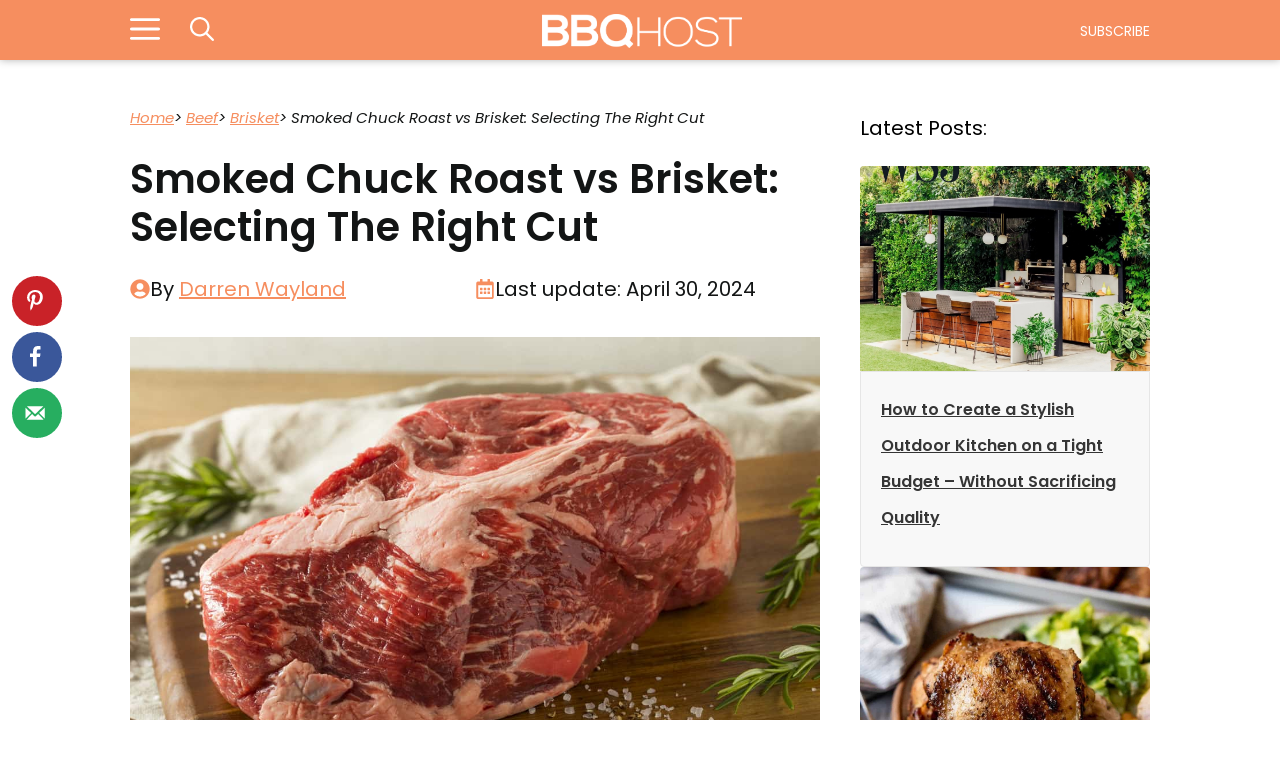

--- FILE ---
content_type: text/html; charset=UTF-8
request_url: https://bbqhost.com/smoked-chuck-roast-vs-brisket/
body_size: 31368
content:
<!DOCTYPE html><html lang="en-US" prefix="og: https://ogp.me/ns#"><head metasync_optimized><script type="application/ld+json">[{"@type": "ImageObject", "caption": "BBQ Host logo featuring bold white text on a black background, representing a barbecue and grilling resource website focused on seafood recipes and cooking tips.", "license": "https://creativecommons.org/licenses/by-nc/4.0/", "@context": "https://schema.org/", "contentUrl": "https://bbqhost.com/wp-content/uploads/2023/11/logo-white.png"}, {"@type": "ImageObject", "caption": "Man grilling chicken on a barbecue, surrounded by smoke and greenery, emphasizing outdoor cooking and grilling techniques.", "license": "https://creativecommons.org/licenses/by-nc/4.0/", "@context": "https://schema.org/", "contentUrl": "https://secure.gravatar.com/avatar/f45d7670df105062b7866d221a0b00fd5b6a9897190c6ae4b486f956e665e03d?s=180&d=retro&r=pg"}]</script><script type="application/ld+json" data-otto-pixel="dynamic-seo">{
   "@context": "https://schema.org",
   "@type": "OnlineBusiness",
   "image": "https://storage.googleapis.com/content-assistant-images-persistent/71b32761-a694-4c1e-b2a2-312453277a79.webp",
   "url": "https://bbqhost.com",
   "sameAs": [
      "https://twitter.com/bbqhost/",
      "https://www.facebook.com/bbqhost/",
      "https://www.instagram.com/bbqhostshop/",
      "https://www.pinterest.com/bbqhost/"
   ],
   "logo": "https://storage.googleapis.com/content-assistant-images-persistent/7ec5dd14-791c-4482-be36-fe8906e564f2.webp",
   "name": "BBQ Host",
   "description": "BBQHost.com is Home for everything BBQ\u2013 you\u2019ll find all the information you need to make your next barbecue a roaring success. Whether you\u2019re preparing to smoke your first beef brisket, grilling a batch of juicy steak &amp; cheeseburgers or researching and comparing grills to buy, Your BBQ Host is here to guide you on your journey.",
   "email": "info@bbqhost.com",
   "telephone": "+1-307-219-3783",
   "address": [
      {
         "@type": "PostalAddress",
         "streetAddress": "1309 Coffeen Avenue STE 1200",
         "addressLocality": "Sheridan",
         "addressCountry": "United States",
         "addressRegion": "Wyoming",
         "postalCode": "82801"
      }
   ]
}</script><meta charset="UTF-8"><link rel="dns-prefetch" href="//sa.searchatlas.com"><link rel="preconnect" href="https://sa.searchatlas.com" crossorigin><meta name="otto" content="uuid=97cbebf1-3396-4e0b-aaf3-d6b826d885fc; type=wordpress; enabled=true; version=2.5.14"><script>window.__SA_DYO_INITIALIZED__=true;</script><!-- Hubbub v.2.25.2 https://morehubbub.com/ --><meta property="og:locale" content="en_US"/><meta property="og:type" content="article"/><meta property="og:title" content="Smoked Chuck Roast vs Brisket: Selecting The Right Cut"/><meta property="og:description" content="Should you smoke a brisket or a chuck roast? Will you or your guests be able to tell the difference? More to the point: Is one better than the other? Let's take a closer look"/><meta property="og:url" content="https://bbqhost.com/smoked-chuck-roast-vs-brisket/"/><meta property="og:site_name" content="BBQ Host"/><meta property="og:updated_time" content="2024-04-30T11:57:36+00:00"/><meta property="article:published_time" content="2022-03-06T13:45:52+00:00"/><meta property="article:modified_time" content="2024-04-30T11:57:36+00:00"/><meta name="twitter:card" content="summary_large_image"/><meta name="twitter:title" content="Smoked Chuck Roast vs Brisket: Selecting The Right Cut"/><meta name="twitter:description" content="Should you smoke a brisket or a chuck roast? Will you or your guests be able to tell the difference? More to the point: Is one better than the other? Let's take a closer look"/><meta class="flipboard-article" content="Should you smoke a brisket or a chuck roast? Will you or your guests be able to tell the difference? More to the point: Is one better than the other? Let's take a closer look"/><meta property="og:image" content="https://bbqhost.com/wp-content/uploads/2022/03/3-6.jpg"/><meta name="twitter:image" content="https://bbqhost.com/wp-content/uploads/2022/03/3-6.jpg"/><meta property="og:image:width" content="1200"/><meta property="og:image:height" content="800"/><!-- Hubbub v.2.25.2 https://morehubbub.com/ --><meta name="viewport" content="width=device-width, initial-scale=1"><!-- Google tag (gtag.js) consent mode dataLayer added by Site Kit --><script id="google_gtagjs-js-consent-mode-data-layer">
window.dataLayer = window.dataLayer || [];function gtag(){dataLayer.push(arguments);}
gtag('consent', 'default', {"ad_personalization":"denied","ad_storage":"denied","ad_user_data":"denied","analytics_storage":"denied","functionality_storage":"denied","security_storage":"denied","personalization_storage":"denied","region":["AT","BE","BG","CH","CY","CZ","DE","DK","EE","ES","FI","FR","GB","GR","HR","HU","IE","IS","IT","LI","LT","LU","LV","MT","NL","NO","PL","PT","RO","SE","SI","SK"],"wait_for_update":500});
window._googlesitekitConsentCategoryMap = {"statistics":["analytics_storage"],"marketing":["ad_storage","ad_user_data","ad_personalization"],"functional":["functionality_storage","security_storage"],"preferences":["personalization_storage"]};
window._googlesitekitConsents = {"ad_personalization":"denied","ad_storage":"denied","ad_user_data":"denied","analytics_storage":"denied","functionality_storage":"denied","security_storage":"denied","personalization_storage":"denied","region":["AT","BE","BG","CH","CY","CZ","DE","DK","EE","ES","FI","FR","GB","GR","HR","HU","IE","IS","IT","LI","LT","LU","LV","MT","NL","NO","PL","PT","RO","SE","SI","SK"],"wait_for_update":500};
</script><!-- End Google tag (gtag.js) consent mode dataLayer added by Site Kit --><!-- Search Engine Optimization by Rank Math PRO - https://rankmath.com/ --><title>Smoked Chuck Roast Vs Brisket: Selecting The Right Cut</title><meta name="description" content="Should you smoke a brisket or a chuck roast? Will you or your guests be able to tell the difference? More to the point: Is one better than the other?"/><meta name="robots" content="follow, index, max-snippet:-1, max-video-preview:-1, max-image-preview:standard"/><link rel="canonical" href="https://bbqhost.com/smoked-chuck-roast-vs-brisket/"/><meta property="og:locale" content="en_US"/><meta property="og:type" content="article"/><meta property="og:title" content="Smoked Chuck Roast Vs Brisket: Selecting The Right Cut"/><meta property="og:description" content="Should you smoke a brisket or a chuck roast? Will you or your guests be able to tell the difference? More to the point: Is one better than the other?"/><meta property="og:url" content="https://bbqhost.com/smoked-chuck-roast-vs-brisket/"/><meta property="og:site_name" content="BBQ Host"/><meta property="article:publisher" content="https://www.facebook.com/BBQHost/"/><meta property="article:author" content="https://www.facebook.com/bbqhost/"/><meta property="article:section" content="Brisket"/><meta property="og:updated_time" content="2024-04-30T11:57:36-04:00"/><meta property="fb:app_id" content="1652905035525565"/><meta property="og:image" content="https://bbqhost.com/wp-content/uploads/2022/03/3-6.jpg"/><meta property="og:image:secure_url" content="https://bbqhost.com/wp-content/uploads/2022/03/3-6.jpg"/><meta property="og:image:width" content="1200"/><meta property="og:image:height" content="800"/><meta property="og:image:alt" content="Smoked Chuck Roast vs Brisket: Selecting The Right Cut"/><meta property="og:image:type" content="image/jpeg"/><meta property="article:published_time" content="2022-03-06T13:45:52-05:00"/><meta property="article:modified_time" content="2024-04-30T11:57:36-04:00"/><meta name="twitter:card" content="summary_large_image"/><meta name="twitter:title" content="Smoked Chuck Roast Vs Brisket: Selecting The Right Cut"/><meta name="twitter:description" content="Should you smoke a brisket or a chuck roast? Will you or your guests be able to tell the difference? More to the point: Is one better than the other?"/><meta name="twitter:site" content="@BBQHost"/><meta name="twitter:creator" content="@bbqhost"/><meta name="twitter:image" content="https://bbqhost.com/wp-content/uploads/2022/03/3-6.jpg"/><meta name="twitter:label1" content="Written by"/><meta name="twitter:data1" content="Darren Wayland"/><meta name="twitter:label2" content="Time to read"/><meta name="twitter:data2" content="8 minutes"/><script type="application/ld+json" class="rank-math-schema-pro">{"@context":"https://schema.org","@graph":[{"@type":"Place","@id":"https://bbqhost.com/#place","address":{"@type":"PostalAddress","streetAddress":"1309 Coffeen Avenue STE 1200","addressLocality":"Sheridan","addressRegion":"Wyoming","postalCode":"82801","addressCountry":"United States"}},{"@type":"Organization","@id":"https://bbqhost.com/#organization","name":"BBQ Host","url":"https://bbqhost.com","sameAs":["https://www.facebook.com/BBQHost/","https://twitter.com/BBQHost","https://www.instagram.com/bbqhostshop/","https://www.pinterest.com/bbqhost/"],"email":"info@bbqhost.com","address":{"@type":"PostalAddress","streetAddress":"1309 Coffeen Avenue STE 1200","addressLocality":"Sheridan","addressRegion":"Wyoming","postalCode":"82801","addressCountry":"United States"},"logo":{"@type":"ImageObject","@id":"https://bbqhost.com/#logo","url":"https://bbqhost.com/wp-content/uploads/2023/11/logo-white.png","contentUrl":"https://bbqhost.com/wp-content/uploads/2023/11/logo-white.png","caption":"BBQ Host","inLanguage":"en-US","width":"2263","height":"390"},"contactPoint":[{"@type":"ContactPoint","telephone":"+1-307-219-3783","contactType":"customer support"}],"description":"BBQHost.com is Home for everything BBQ\u2013 you\u2019ll find all the information you need to make your next barbecue a roaring success. Whether you\u2019re preparing to smoke your first beef brisket, grilling a batch of juicy steak &amp; cheeseburgers or researching and comparing grills to buy, Your BBQ Host is here to guide you on your journey.","legalName":"BBQHost.com","location":{"@id":"https://bbqhost.com/#place"}},{"@type":"WebSite","@id":"https://bbqhost.com/#website","url":"https://bbqhost.com","name":"BBQ Host","alternateName":"BBQHost.com","publisher":{"@id":"https://bbqhost.com/#organization"},"inLanguage":"en-US"},{"@type":"ImageObject","@id":"https://bbqhost.com/wp-content/uploads/2022/03/3-6.jpg","url":"https://bbqhost.com/wp-content/uploads/2022/03/3-6.jpg","width":"1200","height":"800","inLanguage":"en-US"},{"@type":"BreadcrumbList","@id":"https://bbqhost.com/smoked-chuck-roast-vs-brisket/#breadcrumb","itemListElement":[{"@type":"ListItem","position":"1","item":{"@id":"https://bbqhost.com","name":"Home"}},{"@type":"ListItem","position":"2","item":{"@id":"https://bbqhost.com/beef/","name":"Beef"}},{"@type":"ListItem","position":"3","item":{"@id":"https://bbqhost.com/beef/brisket/","name":"Brisket"}},{"@type":"ListItem","position":"4","item":{"@id":"https://bbqhost.com/smoked-chuck-roast-vs-brisket/","name":"Smoked Chuck Roast vs Brisket: Selecting The Right Cut"}}]},{"@type":"WebPage","@id":"https://bbqhost.com/smoked-chuck-roast-vs-brisket/#webpage","url":"https://bbqhost.com/smoked-chuck-roast-vs-brisket/","name":"Smoked Chuck Roast Vs Brisket: Selecting The Right Cut","datePublished":"2022-03-06T13:45:52-05:00","dateModified":"2024-04-30T11:57:36-04:00","isPartOf":{"@id":"https://bbqhost.com/#website"},"primaryImageOfPage":{"@id":"https://bbqhost.com/wp-content/uploads/2022/03/3-6.jpg"},"inLanguage":"en-US","breadcrumb":{"@id":"https://bbqhost.com/smoked-chuck-roast-vs-brisket/#breadcrumb"}},{"@type":"Person","@id":"https://bbqhost.com/author/darren/","name":"Darren Wayland","url":"https://bbqhost.com/author/darren/","image":{"@type":"ImageObject","@id":"https://secure.gravatar.com/avatar/f45d7670df105062b7866d221a0b00fd5b6a9897190c6ae4b486f956e665e03d?s=96&amp;d=retro&amp;r=pg","url":"https://secure.gravatar.com/avatar/f45d7670df105062b7866d221a0b00fd5b6a9897190c6ae4b486f956e665e03d?s=96&amp;d=retro&amp;r=pg","caption":"Darren Wayland","inLanguage":"en-US"},"sameAs":["https://www.facebook.com/bbqhost/","https://twitter.com/bbqhost","https://www.pinterest.com/bbqhost/"],"worksFor":{"@id":"https://bbqhost.com/#organization"}},{"@type":"BlogPosting","headline":"Smoked Chuck Roast Vs Brisket: Selecting The Right Cut","datePublished":"2022-03-06T13:45:52-05:00","dateModified":"2024-04-30T11:57:36-04:00","articleSection":"Brisket","author":{"@id":"https://bbqhost.com/author/darren/","name":"Darren Wayland"},"publisher":{"@id":"https://bbqhost.com/#organization"},"description":"Should you smoke a brisket or a chuck roast? Will you or your guests be able to tell the difference? More to the point: Is one better than the other?","name":"Smoked Chuck Roast Vs Brisket: Selecting The Right Cut","@id":"https://bbqhost.com/smoked-chuck-roast-vs-brisket/#richSnippet","isPartOf":{"@id":"https://bbqhost.com/smoked-chuck-roast-vs-brisket/#webpage"},"image":{"@id":"https://bbqhost.com/wp-content/uploads/2022/03/3-6.jpg"},"inLanguage":"en-US","mainEntityOfPage":{"@id":"https://bbqhost.com/smoked-chuck-roast-vs-brisket/#webpage"}}]}</script><!-- /Rank Math WordPress SEO plugin --><link rel='dns-prefetch' href='//bbqhost.com'/><link rel='dns-prefetch' href='//scripts.mediavine.com'/><link rel='dns-prefetch' href='//news.google.com'/><link rel='dns-prefetch' href='//www.googletagmanager.com'/><link href='https://fonts.gstatic.com' crossorigin rel='preconnect'/><link href='https://fonts.googleapis.com' crossorigin rel='preconnect'/><link rel="alternate" type="application/rss+xml" title="BBQ Host &raquo; Feed" href="https://bbqhost.com/feed/"/><link rel="alternate" type="application/rss+xml" title="BBQ Host &raquo; Comments Feed" href="https://bbqhost.com/comments/feed/"/><link rel="alternate" type="application/rss+xml" title="BBQ Host &raquo; Smoked Chuck Roast vs Brisket: Selecting The Right Cut Comments Feed" href="https://bbqhost.com/smoked-chuck-roast-vs-brisket/feed/"/><link rel="alternate" title="oEmbed (JSON)" type="application/json+oembed" href="https://bbqhost.com/wp-json/oembed/1.0/embed?url=https%3A%2F%2Fbbqhost.com%2Fsmoked-chuck-roast-vs-brisket%2F"/><link rel="alternate" title="oEmbed (XML)" type="text/xml+oembed" href="https://bbqhost.com/wp-json/oembed/1.0/embed?url=https%3A%2F%2Fbbqhost.com%2Fsmoked-chuck-roast-vs-brisket%2F&amp;format=xml"/><style id='wp-img-auto-sizes-contain-inline-css'>
img:is([sizes=auto i],[sizes^="auto," i]){contain-intrinsic-size:3000px 1500px}
/*# sourceURL=wp-img-auto-sizes-contain-inline-css */
</style><style id='wp-emoji-styles-inline-css'>

	img.wp-smiley, img.emoji {
		display: inline !important;
		border: none !important;
		box-shadow: none !important;
		height: 1em !important;
		width: 1em !important;
		margin: 0 0.07em !important;
		vertical-align: -0.1em !important;
		background: none !important;
		padding: 0 !important;
	}
/*# sourceURL=wp-emoji-styles-inline-css */
</style><style id='wp-block-library-inline-css'>
:root{--wp-block-synced-color:#7a00df;--wp-block-synced-color--rgb:122,0,223;--wp-bound-block-color:var(--wp-block-synced-color);--wp-editor-canvas-background:#ddd;--wp-admin-theme-color:#007cba;--wp-admin-theme-color--rgb:0,124,186;--wp-admin-theme-color-darker-10:#006ba1;--wp-admin-theme-color-darker-10--rgb:0,107,160.5;--wp-admin-theme-color-darker-20:#005a87;--wp-admin-theme-color-darker-20--rgb:0,90,135;--wp-admin-border-width-focus:2px}@media (min-resolution:192dpi){:root{--wp-admin-border-width-focus:1.5px}}.wp-element-button{cursor:pointer}:root .has-very-light-gray-background-color{background-color:#eee}:root .has-very-dark-gray-background-color{background-color:#313131}:root .has-very-light-gray-color{color:#eee}:root .has-very-dark-gray-color{color:#313131}:root .has-vivid-green-cyan-to-vivid-cyan-blue-gradient-background{background:linear-gradient(135deg,#00d084,#0693e3)}:root .has-purple-crush-gradient-background{background:linear-gradient(135deg,#34e2e4,#4721fb 50%,#ab1dfe)}:root .has-hazy-dawn-gradient-background{background:linear-gradient(135deg,#faaca8,#dad0ec)}:root .has-subdued-olive-gradient-background{background:linear-gradient(135deg,#fafae1,#67a671)}:root .has-atomic-cream-gradient-background{background:linear-gradient(135deg,#fdd79a,#004a59)}:root .has-nightshade-gradient-background{background:linear-gradient(135deg,#330968,#31cdcf)}:root .has-midnight-gradient-background{background:linear-gradient(135deg,#020381,#2874fc)}:root{--wp--preset--font-size--normal:16px;--wp--preset--font-size--huge:42px}.has-regular-font-size{font-size:1em}.has-larger-font-size{font-size:2.625em}.has-normal-font-size{font-size:var(--wp--preset--font-size--normal)}.has-huge-font-size{font-size:var(--wp--preset--font-size--huge)}.has-text-align-center{text-align:center}.has-text-align-left{text-align:left}.has-text-align-right{text-align:right}.has-fit-text{white-space:nowrap!important}#end-resizable-editor-section{display:none}.aligncenter{clear:both}.items-justified-left{justify-content:flex-start}.items-justified-center{justify-content:center}.items-justified-right{justify-content:flex-end}.items-justified-space-between{justify-content:space-between}.screen-reader-text{border:0;clip-path:inset(50%);height:1px;margin:-1px;overflow:hidden;padding:0;position:absolute;width:1px;word-wrap:normal!important}.screen-reader-text:focus{background-color:#ddd;clip-path:none;color:#444;display:block;font-size:1em;height:auto;left:5px;line-height:normal;padding:15px 23px 14px;text-decoration:none;top:5px;width:auto;z-index:100000}html :where(.has-border-color){border-style:solid}html :where([style*=border-top-color]){border-top-style:solid}html :where([style*=border-right-color]){border-right-style:solid}html :where([style*=border-bottom-color]){border-bottom-style:solid}html :where([style*=border-left-color]){border-left-style:solid}html :where([style*=border-width]){border-style:solid}html :where([style*=border-top-width]){border-top-style:solid}html :where([style*=border-right-width]){border-right-style:solid}html :where([style*=border-bottom-width]){border-bottom-style:solid}html :where([style*=border-left-width]){border-left-style:solid}html :where(img[class*=wp-image-]){height:auto;max-width:100%}:where(figure){margin:0 0 1em}html :where(.is-position-sticky){--wp-admin--admin-bar--position-offset:var(--wp-admin--admin-bar--height,0px)}@media screen and (max-width:600px){html :where(.is-position-sticky){--wp-admin--admin-bar--position-offset:0px}}

/*# sourceURL=wp-block-library-inline-css */
</style><style id='wp-block-avatar-inline-css'>
.wp-block-avatar{line-height:0}.wp-block-avatar,.wp-block-avatar img{box-sizing:border-box}.wp-block-avatar.aligncenter{text-align:center}
/*# sourceURL=https://bbqhost.com/wp-includes/blocks/avatar/style.min.css */
</style><style id='wp-block-heading-inline-css'>
h1:where(.wp-block-heading).has-background,h2:where(.wp-block-heading).has-background,h3:where(.wp-block-heading).has-background,h4:where(.wp-block-heading).has-background,h5:where(.wp-block-heading).has-background,h6:where(.wp-block-heading).has-background{padding:1.25em 2.375em}h1.has-text-align-left[style*=writing-mode]:where([style*=vertical-lr]),h1.has-text-align-right[style*=writing-mode]:where([style*=vertical-rl]),h2.has-text-align-left[style*=writing-mode]:where([style*=vertical-lr]),h2.has-text-align-right[style*=writing-mode]:where([style*=vertical-rl]),h3.has-text-align-left[style*=writing-mode]:where([style*=vertical-lr]),h3.has-text-align-right[style*=writing-mode]:where([style*=vertical-rl]),h4.has-text-align-left[style*=writing-mode]:where([style*=vertical-lr]),h4.has-text-align-right[style*=writing-mode]:where([style*=vertical-rl]),h5.has-text-align-left[style*=writing-mode]:where([style*=vertical-lr]),h5.has-text-align-right[style*=writing-mode]:where([style*=vertical-rl]),h6.has-text-align-left[style*=writing-mode]:where([style*=vertical-lr]),h6.has-text-align-right[style*=writing-mode]:where([style*=vertical-rl]){rotate:180deg}
/*# sourceURL=https://bbqhost.com/wp-includes/blocks/heading/style.min.css */
</style><style id='wp-block-image-inline-css'>
.wp-block-image>a,.wp-block-image>figure>a{display:inline-block}.wp-block-image img{box-sizing:border-box;height:auto;max-width:100%;vertical-align:bottom}@media not (prefers-reduced-motion){.wp-block-image img.hide{visibility:hidden}.wp-block-image img.show{animation:show-content-image .4s}}.wp-block-image[style*=border-radius] img,.wp-block-image[style*=border-radius]>a{border-radius:inherit}.wp-block-image.has-custom-border img{box-sizing:border-box}.wp-block-image.aligncenter{text-align:center}.wp-block-image.alignfull>a,.wp-block-image.alignwide>a{width:100%}.wp-block-image.alignfull img,.wp-block-image.alignwide img{height:auto;width:100%}.wp-block-image .aligncenter,.wp-block-image .alignleft,.wp-block-image .alignright,.wp-block-image.aligncenter,.wp-block-image.alignleft,.wp-block-image.alignright{display:table}.wp-block-image .aligncenter>figcaption,.wp-block-image .alignleft>figcaption,.wp-block-image .alignright>figcaption,.wp-block-image.aligncenter>figcaption,.wp-block-image.alignleft>figcaption,.wp-block-image.alignright>figcaption{caption-side:bottom;display:table-caption}.wp-block-image .alignleft{float:left;margin:.5em 1em .5em 0}.wp-block-image .alignright{float:right;margin:.5em 0 .5em 1em}.wp-block-image .aligncenter{margin-left:auto;margin-right:auto}.wp-block-image :where(figcaption){margin-bottom:1em;margin-top:.5em}.wp-block-image.is-style-circle-mask img{border-radius:9999px}@supports ((-webkit-mask-image:none) or (mask-image:none)) or (-webkit-mask-image:none){.wp-block-image.is-style-circle-mask img{border-radius:0;-webkit-mask-image:url('data:image/svg+xml;utf8,<svg viewBox="0 0 100 100" xmlns="http://www.w3.org/2000/svg"><circle cx="50" cy="50" r="50"/></svg>');mask-image:url('data:image/svg+xml;utf8,<svg viewBox="0 0 100 100" xmlns="http://www.w3.org/2000/svg"><circle cx="50" cy="50" r="50"/></svg>');mask-mode:alpha;-webkit-mask-position:center;mask-position:center;-webkit-mask-repeat:no-repeat;mask-repeat:no-repeat;-webkit-mask-size:contain;mask-size:contain}}:root :where(.wp-block-image.is-style-rounded img,.wp-block-image .is-style-rounded img){border-radius:9999px}.wp-block-image figure{margin:0}.wp-lightbox-container{display:flex;flex-direction:column;position:relative}.wp-lightbox-container img{cursor:zoom-in}.wp-lightbox-container img:hover+button{opacity:1}.wp-lightbox-container button{align-items:center;backdrop-filter:blur(16px) saturate(180%);background-color:#5a5a5a40;border:none;border-radius:4px;cursor:zoom-in;display:flex;height:20px;justify-content:center;opacity:0;padding:0;position:absolute;right:16px;text-align:center;top:16px;width:20px;z-index:100}@media not (prefers-reduced-motion){.wp-lightbox-container button{transition:opacity .2s ease}}.wp-lightbox-container button:focus-visible{outline:3px auto #5a5a5a40;outline:3px auto -webkit-focus-ring-color;outline-offset:3px}.wp-lightbox-container button:hover{cursor:pointer;opacity:1}.wp-lightbox-container button:focus{opacity:1}.wp-lightbox-container button:focus,.wp-lightbox-container button:hover,.wp-lightbox-container button:not(:hover):not(:active):not(.has-background){background-color:#5a5a5a40;border:none}.wp-lightbox-overlay{box-sizing:border-box;cursor:zoom-out;height:100vh;left:0;overflow:hidden;position:fixed;top:0;visibility:hidden;width:100%;z-index:100000}.wp-lightbox-overlay .close-button{align-items:center;cursor:pointer;display:flex;justify-content:center;min-height:40px;min-width:40px;padding:0;position:absolute;right:calc(env(safe-area-inset-right) + 16px);top:calc(env(safe-area-inset-top) + 16px);z-index:5000000}.wp-lightbox-overlay .close-button:focus,.wp-lightbox-overlay .close-button:hover,.wp-lightbox-overlay .close-button:not(:hover):not(:active):not(.has-background){background:none;border:none}.wp-lightbox-overlay .lightbox-image-container{height:var(--wp--lightbox-container-height);left:50%;overflow:hidden;position:absolute;top:50%;transform:translate(-50%,-50%);transform-origin:top left;width:var(--wp--lightbox-container-width);z-index:9999999999}.wp-lightbox-overlay .wp-block-image{align-items:center;box-sizing:border-box;display:flex;height:100%;justify-content:center;margin:0;position:relative;transform-origin:0 0;width:100%;z-index:3000000}.wp-lightbox-overlay .wp-block-image img{height:var(--wp--lightbox-image-height);min-height:var(--wp--lightbox-image-height);min-width:var(--wp--lightbox-image-width);width:var(--wp--lightbox-image-width)}.wp-lightbox-overlay .wp-block-image figcaption{display:none}.wp-lightbox-overlay button{background:none;border:none}.wp-lightbox-overlay .scrim{background-color:#fff;height:100%;opacity:.9;position:absolute;width:100%;z-index:2000000}.wp-lightbox-overlay.active{visibility:visible}@media not (prefers-reduced-motion){.wp-lightbox-overlay.active{animation:turn-on-visibility .25s both}.wp-lightbox-overlay.active img{animation:turn-on-visibility .35s both}.wp-lightbox-overlay.show-closing-animation:not(.active){animation:turn-off-visibility .35s both}.wp-lightbox-overlay.show-closing-animation:not(.active) img{animation:turn-off-visibility .25s both}.wp-lightbox-overlay.zoom.active{animation:none;opacity:1;visibility:visible}.wp-lightbox-overlay.zoom.active .lightbox-image-container{animation:lightbox-zoom-in .4s}.wp-lightbox-overlay.zoom.active .lightbox-image-container img{animation:none}.wp-lightbox-overlay.zoom.active .scrim{animation:turn-on-visibility .4s forwards}.wp-lightbox-overlay.zoom.show-closing-animation:not(.active){animation:none}.wp-lightbox-overlay.zoom.show-closing-animation:not(.active) .lightbox-image-container{animation:lightbox-zoom-out .4s}.wp-lightbox-overlay.zoom.show-closing-animation:not(.active) .lightbox-image-container img{animation:none}.wp-lightbox-overlay.zoom.show-closing-animation:not(.active) .scrim{animation:turn-off-visibility .4s forwards}}@keyframes show-content-image{0%{visibility:hidden}99%{visibility:hidden}to{visibility:visible}}@keyframes turn-on-visibility{0%{opacity:0}to{opacity:1}}@keyframes turn-off-visibility{0%{opacity:1;visibility:visible}99%{opacity:0;visibility:visible}to{opacity:0;visibility:hidden}}@keyframes lightbox-zoom-in{0%{transform:translate(calc((-100vw + var(--wp--lightbox-scrollbar-width))/2 + var(--wp--lightbox-initial-left-position)),calc(-50vh + var(--wp--lightbox-initial-top-position))) scale(var(--wp--lightbox-scale))}to{transform:translate(-50%,-50%) scale(1)}}@keyframes lightbox-zoom-out{0%{transform:translate(-50%,-50%) scale(1);visibility:visible}99%{visibility:visible}to{transform:translate(calc((-100vw + var(--wp--lightbox-scrollbar-width))/2 + var(--wp--lightbox-initial-left-position)),calc(-50vh + var(--wp--lightbox-initial-top-position))) scale(var(--wp--lightbox-scale));visibility:hidden}}
/*# sourceURL=https://bbqhost.com/wp-includes/blocks/image/style.min.css */
</style><style id='wp-block-post-author-biography-inline-css'>
.wp-block-post-author-biography{box-sizing:border-box}
/*# sourceURL=https://bbqhost.com/wp-includes/blocks/post-author-biography/style.min.css */
</style><style id='wp-block-post-author-name-inline-css'>
.wp-block-post-author-name{box-sizing:border-box}
/*# sourceURL=https://bbqhost.com/wp-includes/blocks/post-author-name/style.min.css */
</style><style id='wp-block-post-title-inline-css'>
.wp-block-post-title{box-sizing:border-box;word-break:break-word}.wp-block-post-title :where(a){display:inline-block;font-family:inherit;font-size:inherit;font-style:inherit;font-weight:inherit;letter-spacing:inherit;line-height:inherit;text-decoration:inherit}
/*# sourceURL=https://bbqhost.com/wp-includes/blocks/post-title/style.min.css */
</style><style id='wp-block-columns-inline-css'>
.wp-block-columns{box-sizing:border-box;display:flex;flex-wrap:wrap!important}@media (min-width:782px){.wp-block-columns{flex-wrap:nowrap!important}}.wp-block-columns{align-items:normal!important}.wp-block-columns.are-vertically-aligned-top{align-items:flex-start}.wp-block-columns.are-vertically-aligned-center{align-items:center}.wp-block-columns.are-vertically-aligned-bottom{align-items:flex-end}@media (max-width:781px){.wp-block-columns:not(.is-not-stacked-on-mobile)>.wp-block-column{flex-basis:100%!important}}@media (min-width:782px){.wp-block-columns:not(.is-not-stacked-on-mobile)>.wp-block-column{flex-basis:0;flex-grow:1}.wp-block-columns:not(.is-not-stacked-on-mobile)>.wp-block-column[style*=flex-basis]{flex-grow:0}}.wp-block-columns.is-not-stacked-on-mobile{flex-wrap:nowrap!important}.wp-block-columns.is-not-stacked-on-mobile>.wp-block-column{flex-basis:0;flex-grow:1}.wp-block-columns.is-not-stacked-on-mobile>.wp-block-column[style*=flex-basis]{flex-grow:0}:where(.wp-block-columns){margin-bottom:1.75em}:where(.wp-block-columns.has-background){padding:1.25em 2.375em}.wp-block-column{flex-grow:1;min-width:0;overflow-wrap:break-word;word-break:break-word}.wp-block-column.is-vertically-aligned-top{align-self:flex-start}.wp-block-column.is-vertically-aligned-center{align-self:center}.wp-block-column.is-vertically-aligned-bottom{align-self:flex-end}.wp-block-column.is-vertically-aligned-stretch{align-self:stretch}.wp-block-column.is-vertically-aligned-bottom,.wp-block-column.is-vertically-aligned-center,.wp-block-column.is-vertically-aligned-top{width:100%}
/*# sourceURL=https://bbqhost.com/wp-includes/blocks/columns/style.min.css */
</style><style id='wp-block-group-inline-css'>
.wp-block-group{box-sizing:border-box}:where(.wp-block-group.wp-block-group-is-layout-constrained){position:relative}
/*# sourceURL=https://bbqhost.com/wp-includes/blocks/group/style.min.css */
</style><style id='wp-block-paragraph-inline-css'>
.is-small-text{font-size:.875em}.is-regular-text{font-size:1em}.is-large-text{font-size:2.25em}.is-larger-text{font-size:3em}.has-drop-cap:not(:focus):first-letter{float:left;font-size:8.4em;font-style:normal;font-weight:100;line-height:.68;margin:.05em .1em 0 0;text-transform:uppercase}body.rtl .has-drop-cap:not(:focus):first-letter{float:none;margin-left:.1em}p.has-drop-cap.has-background{overflow:hidden}:root :where(p.has-background){padding:1.25em 2.375em}:where(p.has-text-color:not(.has-link-color)) a{color:inherit}p.has-text-align-left[style*="writing-mode:vertical-lr"],p.has-text-align-right[style*="writing-mode:vertical-rl"]{rotate:180deg}
/*# sourceURL=https://bbqhost.com/wp-includes/blocks/paragraph/style.min.css */
</style><style id='wp-block-spacer-inline-css'>
.wp-block-spacer{clear:both}
/*# sourceURL=https://bbqhost.com/wp-includes/blocks/spacer/style.min.css */
</style><style id='global-styles-inline-css'>
:root{--wp--preset--aspect-ratio--square: 1;--wp--preset--aspect-ratio--4-3: 4/3;--wp--preset--aspect-ratio--3-4: 3/4;--wp--preset--aspect-ratio--3-2: 3/2;--wp--preset--aspect-ratio--2-3: 2/3;--wp--preset--aspect-ratio--16-9: 16/9;--wp--preset--aspect-ratio--9-16: 9/16;--wp--preset--color--black: #000000;--wp--preset--color--cyan-bluish-gray: #abb8c3;--wp--preset--color--white: #ffffff;--wp--preset--color--pale-pink: #f78da7;--wp--preset--color--vivid-red: #cf2e2e;--wp--preset--color--luminous-vivid-orange: #ff6900;--wp--preset--color--luminous-vivid-amber: #fcb900;--wp--preset--color--light-green-cyan: #7bdcb5;--wp--preset--color--vivid-green-cyan: #00d084;--wp--preset--color--pale-cyan-blue: #8ed1fc;--wp--preset--color--vivid-cyan-blue: #0693e3;--wp--preset--color--vivid-purple: #9b51e0;--wp--preset--color--primary-color: var(--primary-color);--wp--preset--color--secondary-color: var(--secondary-color);--wp--preset--color--nuetral-color: var(--nuetral-color);--wp--preset--color--white-color: var(--white-color);--wp--preset--color--text-color: var(--text-color);--wp--preset--gradient--vivid-cyan-blue-to-vivid-purple: linear-gradient(135deg,rgb(6,147,227) 0%,rgb(155,81,224) 100%);--wp--preset--gradient--light-green-cyan-to-vivid-green-cyan: linear-gradient(135deg,rgb(122,220,180) 0%,rgb(0,208,130) 100%);--wp--preset--gradient--luminous-vivid-amber-to-luminous-vivid-orange: linear-gradient(135deg,rgb(252,185,0) 0%,rgb(255,105,0) 100%);--wp--preset--gradient--luminous-vivid-orange-to-vivid-red: linear-gradient(135deg,rgb(255,105,0) 0%,rgb(207,46,46) 100%);--wp--preset--gradient--very-light-gray-to-cyan-bluish-gray: linear-gradient(135deg,rgb(238,238,238) 0%,rgb(169,184,195) 100%);--wp--preset--gradient--cool-to-warm-spectrum: linear-gradient(135deg,rgb(74,234,220) 0%,rgb(151,120,209) 20%,rgb(207,42,186) 40%,rgb(238,44,130) 60%,rgb(251,105,98) 80%,rgb(254,248,76) 100%);--wp--preset--gradient--blush-light-purple: linear-gradient(135deg,rgb(255,206,236) 0%,rgb(152,150,240) 100%);--wp--preset--gradient--blush-bordeaux: linear-gradient(135deg,rgb(254,205,165) 0%,rgb(254,45,45) 50%,rgb(107,0,62) 100%);--wp--preset--gradient--luminous-dusk: linear-gradient(135deg,rgb(255,203,112) 0%,rgb(199,81,192) 50%,rgb(65,88,208) 100%);--wp--preset--gradient--pale-ocean: linear-gradient(135deg,rgb(255,245,203) 0%,rgb(182,227,212) 50%,rgb(51,167,181) 100%);--wp--preset--gradient--electric-grass: linear-gradient(135deg,rgb(202,248,128) 0%,rgb(113,206,126) 100%);--wp--preset--gradient--midnight: linear-gradient(135deg,rgb(2,3,129) 0%,rgb(40,116,252) 100%);--wp--preset--font-size--small: 13px;--wp--preset--font-size--medium: 20px;--wp--preset--font-size--large: 36px;--wp--preset--font-size--x-large: 42px;--wp--preset--spacing--20: 0.44rem;--wp--preset--spacing--30: 0.67rem;--wp--preset--spacing--40: 1rem;--wp--preset--spacing--50: 1.5rem;--wp--preset--spacing--60: 2.25rem;--wp--preset--spacing--70: 3.38rem;--wp--preset--spacing--80: 5.06rem;--wp--preset--shadow--natural: 6px 6px 9px rgba(0, 0, 0, 0.2);--wp--preset--shadow--deep: 12px 12px 50px rgba(0, 0, 0, 0.4);--wp--preset--shadow--sharp: 6px 6px 0px rgba(0, 0, 0, 0.2);--wp--preset--shadow--outlined: 6px 6px 0px -3px rgb(255, 255, 255), 6px 6px rgb(0, 0, 0);--wp--preset--shadow--crisp: 6px 6px 0px rgb(0, 0, 0);}:where(.is-layout-flex){gap: 0.5em;}:where(.is-layout-grid){gap: 0.5em;}body .is-layout-flex{display: flex;}.is-layout-flex{flex-wrap: wrap;align-items: center;}.is-layout-flex > :is(*, div){margin: 0;}body .is-layout-grid{display: grid;}.is-layout-grid > :is(*, div){margin: 0;}:where(.wp-block-columns.is-layout-flex){gap: 2em;}:where(.wp-block-columns.is-layout-grid){gap: 2em;}:where(.wp-block-post-template.is-layout-flex){gap: 1.25em;}:where(.wp-block-post-template.is-layout-grid){gap: 1.25em;}.has-black-color{color: var(--wp--preset--color--black) !important;}.has-cyan-bluish-gray-color{color: var(--wp--preset--color--cyan-bluish-gray) !important;}.has-white-color{color: var(--wp--preset--color--white) !important;}.has-pale-pink-color{color: var(--wp--preset--color--pale-pink) !important;}.has-vivid-red-color{color: var(--wp--preset--color--vivid-red) !important;}.has-luminous-vivid-orange-color{color: var(--wp--preset--color--luminous-vivid-orange) !important;}.has-luminous-vivid-amber-color{color: var(--wp--preset--color--luminous-vivid-amber) !important;}.has-light-green-cyan-color{color: var(--wp--preset--color--light-green-cyan) !important;}.has-vivid-green-cyan-color{color: var(--wp--preset--color--vivid-green-cyan) !important;}.has-pale-cyan-blue-color{color: var(--wp--preset--color--pale-cyan-blue) !important;}.has-vivid-cyan-blue-color{color: var(--wp--preset--color--vivid-cyan-blue) !important;}.has-vivid-purple-color{color: var(--wp--preset--color--vivid-purple) !important;}.has-black-background-color{background-color: var(--wp--preset--color--black) !important;}.has-cyan-bluish-gray-background-color{background-color: var(--wp--preset--color--cyan-bluish-gray) !important;}.has-white-background-color{background-color: var(--wp--preset--color--white) !important;}.has-pale-pink-background-color{background-color: var(--wp--preset--color--pale-pink) !important;}.has-vivid-red-background-color{background-color: var(--wp--preset--color--vivid-red) !important;}.has-luminous-vivid-orange-background-color{background-color: var(--wp--preset--color--luminous-vivid-orange) !important;}.has-luminous-vivid-amber-background-color{background-color: var(--wp--preset--color--luminous-vivid-amber) !important;}.has-light-green-cyan-background-color{background-color: var(--wp--preset--color--light-green-cyan) !important;}.has-vivid-green-cyan-background-color{background-color: var(--wp--preset--color--vivid-green-cyan) !important;}.has-pale-cyan-blue-background-color{background-color: var(--wp--preset--color--pale-cyan-blue) !important;}.has-vivid-cyan-blue-background-color{background-color: var(--wp--preset--color--vivid-cyan-blue) !important;}.has-vivid-purple-background-color{background-color: var(--wp--preset--color--vivid-purple) !important;}.has-black-border-color{border-color: var(--wp--preset--color--black) !important;}.has-cyan-bluish-gray-border-color{border-color: var(--wp--preset--color--cyan-bluish-gray) !important;}.has-white-border-color{border-color: var(--wp--preset--color--white) !important;}.has-pale-pink-border-color{border-color: var(--wp--preset--color--pale-pink) !important;}.has-vivid-red-border-color{border-color: var(--wp--preset--color--vivid-red) !important;}.has-luminous-vivid-orange-border-color{border-color: var(--wp--preset--color--luminous-vivid-orange) !important;}.has-luminous-vivid-amber-border-color{border-color: var(--wp--preset--color--luminous-vivid-amber) !important;}.has-light-green-cyan-border-color{border-color: var(--wp--preset--color--light-green-cyan) !important;}.has-vivid-green-cyan-border-color{border-color: var(--wp--preset--color--vivid-green-cyan) !important;}.has-pale-cyan-blue-border-color{border-color: var(--wp--preset--color--pale-cyan-blue) !important;}.has-vivid-cyan-blue-border-color{border-color: var(--wp--preset--color--vivid-cyan-blue) !important;}.has-vivid-purple-border-color{border-color: var(--wp--preset--color--vivid-purple) !important;}.has-vivid-cyan-blue-to-vivid-purple-gradient-background{background: var(--wp--preset--gradient--vivid-cyan-blue-to-vivid-purple) !important;}.has-light-green-cyan-to-vivid-green-cyan-gradient-background{background: var(--wp--preset--gradient--light-green-cyan-to-vivid-green-cyan) !important;}.has-luminous-vivid-amber-to-luminous-vivid-orange-gradient-background{background: var(--wp--preset--gradient--luminous-vivid-amber-to-luminous-vivid-orange) !important;}.has-luminous-vivid-orange-to-vivid-red-gradient-background{background: var(--wp--preset--gradient--luminous-vivid-orange-to-vivid-red) !important;}.has-very-light-gray-to-cyan-bluish-gray-gradient-background{background: var(--wp--preset--gradient--very-light-gray-to-cyan-bluish-gray) !important;}.has-cool-to-warm-spectrum-gradient-background{background: var(--wp--preset--gradient--cool-to-warm-spectrum) !important;}.has-blush-light-purple-gradient-background{background: var(--wp--preset--gradient--blush-light-purple) !important;}.has-blush-bordeaux-gradient-background{background: var(--wp--preset--gradient--blush-bordeaux) !important;}.has-luminous-dusk-gradient-background{background: var(--wp--preset--gradient--luminous-dusk) !important;}.has-pale-ocean-gradient-background{background: var(--wp--preset--gradient--pale-ocean) !important;}.has-electric-grass-gradient-background{background: var(--wp--preset--gradient--electric-grass) !important;}.has-midnight-gradient-background{background: var(--wp--preset--gradient--midnight) !important;}.has-small-font-size{font-size: var(--wp--preset--font-size--small) !important;}.has-medium-font-size{font-size: var(--wp--preset--font-size--medium) !important;}.has-large-font-size{font-size: var(--wp--preset--font-size--large) !important;}.has-x-large-font-size{font-size: var(--wp--preset--font-size--x-large) !important;}
:where(.wp-block-columns.is-layout-flex){gap: 2em;}:where(.wp-block-columns.is-layout-grid){gap: 2em;}
/*# sourceURL=global-styles-inline-css */
</style><style id='core-block-supports-inline-css'>
.wp-container-core-columns-is-layout-9d6595d7{flex-wrap:nowrap;}.wp-elements-261f621744fc93b755269a9b8c023532 a:where(:not(.wp-element-button)){color:var(--wp--preset--color--white-color);}.wp-elements-d538e4f20e490b1ca01112cb68585ac7 a:where(:not(.wp-element-button)){color:var(--wp--preset--color--white-color);}.wp-elements-3bec5585c84e902b995bd92bf231b25a a:where(:not(.wp-element-button)){color:var(--wp--preset--color--white-color);}.wp-elements-a9379ff7ada18d486ca736bcae78f4de a:where(:not(.wp-element-button)){color:var(--wp--preset--color--white-color);}
/*# sourceURL=core-block-supports-inline-css */
</style><style id='classic-theme-styles-inline-css'>
/*! This file is auto-generated */
.wp-block-button__link{color:#fff;background-color:#32373c;border-radius:9999px;box-shadow:none;text-decoration:none;padding:calc(.667em + 2px) calc(1.333em + 2px);font-size:1.125em}.wp-block-file__button{background:#32373c;color:#fff;text-decoration:none}
/*# sourceURL=/wp-includes/css/classic-themes.min.css */
</style><link rel='stylesheet' id='convertkit-broadcasts-css' href='https://bbqhost.com/wp-content/plugins/convertkit/resources/frontend/css/broadcasts.css?ver=3.1.5' media='all'/><link rel='stylesheet' id='convertkit-button-css' href='https://bbqhost.com/wp-content/plugins/convertkit/resources/frontend/css/button.css?ver=3.1.5' media='all'/><style id='wp-block-button-inline-css'>
.wp-block-button__link{align-content:center;box-sizing:border-box;cursor:pointer;display:inline-block;height:100%;text-align:center;word-break:break-word}.wp-block-button__link.aligncenter{text-align:center}.wp-block-button__link.alignright{text-align:right}:where(.wp-block-button__link){border-radius:9999px;box-shadow:none;padding:calc(.667em + 2px) calc(1.333em + 2px);text-decoration:none}.wp-block-button[style*=text-decoration] .wp-block-button__link{text-decoration:inherit}.wp-block-buttons>.wp-block-button.has-custom-width{max-width:none}.wp-block-buttons>.wp-block-button.has-custom-width .wp-block-button__link{width:100%}.wp-block-buttons>.wp-block-button.has-custom-font-size .wp-block-button__link{font-size:inherit}.wp-block-buttons>.wp-block-button.wp-block-button__width-25{width:calc(25% - var(--wp--style--block-gap, .5em)*.75)}.wp-block-buttons>.wp-block-button.wp-block-button__width-50{width:calc(50% - var(--wp--style--block-gap, .5em)*.5)}.wp-block-buttons>.wp-block-button.wp-block-button__width-75{width:calc(75% - var(--wp--style--block-gap, .5em)*.25)}.wp-block-buttons>.wp-block-button.wp-block-button__width-100{flex-basis:100%;width:100%}.wp-block-buttons.is-vertical>.wp-block-button.wp-block-button__width-25{width:25%}.wp-block-buttons.is-vertical>.wp-block-button.wp-block-button__width-50{width:50%}.wp-block-buttons.is-vertical>.wp-block-button.wp-block-button__width-75{width:75%}.wp-block-button.is-style-squared,.wp-block-button__link.wp-block-button.is-style-squared{border-radius:0}.wp-block-button.no-border-radius,.wp-block-button__link.no-border-radius{border-radius:0!important}:root :where(.wp-block-button .wp-block-button__link.is-style-outline),:root :where(.wp-block-button.is-style-outline>.wp-block-button__link){border:2px solid;padding:.667em 1.333em}:root :where(.wp-block-button .wp-block-button__link.is-style-outline:not(.has-text-color)),:root :where(.wp-block-button.is-style-outline>.wp-block-button__link:not(.has-text-color)){color:currentColor}:root :where(.wp-block-button .wp-block-button__link.is-style-outline:not(.has-background)),:root :where(.wp-block-button.is-style-outline>.wp-block-button__link:not(.has-background)){background-color:initial;background-image:none}
/*# sourceURL=https://bbqhost.com/wp-includes/blocks/button/style.min.css */
</style><link rel='stylesheet' id='convertkit-form-css' href='https://bbqhost.com/wp-content/plugins/convertkit/resources/frontend/css/form.css?ver=3.1.5' media='all'/><link rel='stylesheet' id='convertkit-form-builder-field-css' href='https://bbqhost.com/wp-content/plugins/convertkit/resources/frontend/css/form-builder.css?ver=3.1.5' media='all'/><link rel='stylesheet' id='convertkit-form-builder-css' href='https://bbqhost.com/wp-content/plugins/convertkit/resources/frontend/css/form-builder.css?ver=3.1.5' media='all'/><link rel='stylesheet' id='dpsp-frontend-style-pro-css' href='https://bbqhost.com/wp-content/plugins/social-pug/assets/dist/style-frontend-pro.css?ver=2.25.2' media='all'/><style id='dpsp-frontend-style-pro-inline-css'>

				@media screen and ( max-width : 720px ) {
					.dpsp-content-wrapper.dpsp-hide-on-mobile,
					.dpsp-share-text.dpsp-hide-on-mobile {
						display: none;
					}
					.dpsp-has-spacing .dpsp-networks-btns-wrapper li {
						margin:0 2% 10px 0;
					}
					.dpsp-network-btn.dpsp-has-label:not(.dpsp-has-count) {
						max-height: 40px;
						padding: 0;
						justify-content: center;
					}
					.dpsp-content-wrapper.dpsp-size-small .dpsp-network-btn.dpsp-has-label:not(.dpsp-has-count){
						max-height: 32px;
					}
					.dpsp-content-wrapper.dpsp-size-large .dpsp-network-btn.dpsp-has-label:not(.dpsp-has-count){
						max-height: 46px;
					}
				}
			@media screen and ( min-width : 720px ) { .dpsp-content-wrapper .dpsp-network-list-item.dpsp-network-list-item-whatsapp { display: none } }
			@media screen and ( max-width : 720px ) {
				aside#dpsp-floating-sidebar.dpsp-hide-on-mobile.opened {
					display: none;
				}
			}
			@media screen and ( min-width : 720px ) { #dpsp-floating-sidebar .dpsp-network-list-item.dpsp-network-list-item-whatsapp { display: none } }
			@media screen and ( max-width : 720px ) {
				aside#dpsp-floating-sidebar.dpsp-hide-on-mobile.opened {
					display: none;
				}
			}
			@media screen and ( min-width : 720px ) { #dpsp-floating-sidebar .dpsp-network-list-item.dpsp-network-list-item-whatsapp { display: none } }
/*# sourceURL=dpsp-frontend-style-pro-inline-css */
</style><link rel='stylesheet' id='generate-style-css' href='https://bbqhost.com/wp-content/themes/generatepress/assets/css/main.min.css?ver=3.6.1' media='all'/><style id='generate-style-inline-css'>
@media (max-width:768px){}
.is-right-sidebar{width:30%;}.is-left-sidebar{width:30%;}.site-content .content-area{width:70%;}@media (max-width: 6000px){.main-navigation .menu-toggle,.sidebar-nav-mobile:not(#sticky-placeholder){display:block;}.main-navigation ul,.gen-sidebar-nav,.main-navigation:not(.slideout-navigation):not(.toggled) .main-nav > ul,.has-inline-mobile-toggle #site-navigation .inside-navigation > *:not(.navigation-search):not(.main-nav){display:none;}.nav-align-right .inside-navigation,.nav-align-center .inside-navigation{justify-content:space-between;}.has-inline-mobile-toggle .mobile-menu-control-wrapper{display:flex;flex-wrap:wrap;}.has-inline-mobile-toggle .inside-header{flex-direction:row;text-align:left;flex-wrap:wrap;}.has-inline-mobile-toggle .header-widget,.has-inline-mobile-toggle #site-navigation{flex-basis:100%;}.nav-float-left .has-inline-mobile-toggle #site-navigation{order:10;}}
.dynamic-author-image-rounded{border-radius:100%;}.dynamic-featured-image, .dynamic-author-image{vertical-align:middle;}.one-container.blog .dynamic-content-template:not(:last-child), .one-container.archive .dynamic-content-template:not(:last-child){padding-bottom:0px;}.dynamic-entry-excerpt > p:last-child{margin-bottom:0px;}
/*# sourceURL=generate-style-inline-css */
</style><link rel='stylesheet' id='chld_thm_cfg_child-css' href='https://bbqhost.com/wp-content/themes/bbqhost-child/style.css?ver=3.3.1.1699723640' media='all'/><link rel='stylesheet' id='generate-comments-css' href='https://bbqhost.com/wp-content/themes/generatepress/assets/css/components/comments.min.css?ver=3.6.1' media='all'/><link rel='stylesheet' id='generate-google-fonts-css' href='https://fonts.googleapis.com/css?family=Roboto+Slab%3A100%2C200%2C300%2Cregular%2C500%2C600%2C700%2C800%2C900%7CPoppins%3A100%2C100italic%2C200%2C200italic%2C300%2C300italic%2Cregular%2Citalic%2C500%2C500italic%2C600%2C600italic%2C700%2C700italic%2C800%2C800italic%2C900%2C900italic%7CCaveat%3Aregular%2C500%2C600%2C700&amp;display=swap&amp;ver=3.6.1' media='all'/><link rel='stylesheet' id='generatepress-dynamic-css' href='https://bbqhost.com/wp-content/uploads/generatepress/style.min.css?ver=1764688239' media='all'/><link rel='stylesheet' id='generate-child-css' href='https://bbqhost.com/wp-content/themes/bbqhost-child/style.css?ver=3.3.1.1699723640' media='all'/><style id='generateblocks-inline-css'>
.gb-grid-wrapper-17256952{display:flex;flex-wrap:wrap;row-gap:40px;}.gb-grid-wrapper-17256952 > .gb-grid-column{box-sizing:border-box;}.gb-grid-wrapper-9cc30ed9{display:flex;flex-wrap:wrap;margin-left:-30px;}.gb-grid-wrapper-9cc30ed9 > .gb-grid-column{box-sizing:border-box;padding-left:30px;}.gb-grid-wrapper-53693768{display:flex;flex-wrap:wrap;}.gb-grid-wrapper-53693768 > .gb-grid-column{box-sizing:border-box;}.gb-container.gb-tabs__item:not(.gb-tabs__item-open){display:none;}.gb-grid-wrapper > .gb-grid-column-3d677a4d{width:100%;}.gb-container-f8b33418{height:100%;text-align:center;padding:20px 20px 30px;border-bottom-right-radius:4px;border-bottom-left-radius:4px;border:1px solid #e6e6e6;background-color:#f8f8f8;}.gb-container-73cd57e1{background-color:#131515;}.gb-container-73cd57e1 > .gb-inside-container{padding:5%;max-width:1400px;margin-left:auto;margin-right:auto;}.gb-grid-wrapper > .gb-grid-column-73cd57e1 > .gb-container{display:flex;flex-direction:column;height:100%;}.gb-container-53cb46e2 > .gb-inside-container{padding:0;}.gb-grid-wrapper > .gb-grid-column-53cb46e2 > .gb-container{display:flex;flex-direction:column;height:100%;}.gb-container-c9cec24a{color:var(--white-color);}.gb-container-c9cec24a > .gb-inside-container{padding:0;}.gb-grid-wrapper > .gb-grid-column-c9cec24a > .gb-container{display:flex;flex-direction:column;height:100%;}.gb-container-0f87c806{margin-top:5%;border-top:1px solid #ffffff;}.gb-container-0f87c806 > .gb-inside-container{padding:30px 0 0;}.gb-grid-wrapper > .gb-grid-column-0f87c806 > .gb-container{display:flex;flex-direction:column;height:100%;}.gb-container-e6861bde > .gb-inside-container{padding:0;}.gb-grid-wrapper > .gb-grid-column-e6861bde{width:50%;}.gb-grid-wrapper > .gb-grid-column-e6861bde > .gb-container{display:flex;flex-direction:column;height:100%;}.gb-container-7c528044 > .gb-inside-container{padding:0;}.gb-grid-wrapper > .gb-grid-column-7c528044{width:50%;}.gb-grid-wrapper > .gb-grid-column-7c528044 > .gb-container{display:flex;flex-direction:column;height:100%;}.gb-container-4c12e82e{margin-bottom:10px;}.gb-grid-wrapper > .gb-grid-column-4c12e82e{width:50%;}.gb-grid-wrapper > .gb-grid-column-7caf4cd9{width:50%;}.gb-image-619d38c2{border-top-left-radius:4px;border-top-right-radius:4px;width:100%;height:205px;object-fit:cover;vertical-align:middle;}.gb-image-36979308{vertical-align:middle;}h5.gb-headline-688ab3c0{font-size:16px;font-weight:600;text-align:left;margin-bottom:0px;}h5.gb-headline-688ab3c0 a{color:#353535;}h5.gb-headline-688ab3c0 a:hover{color:#5d9368;}p.gb-headline-97c10964{font-size:17px;margin-bottom:0px;color:#ffffff;}div.gb-headline-e487b09e{font-size:15px;margin-bottom:-10px;}div.gb-headline-80c445d2{display:flex;align-items:center;column-gap:0.5em;}div.gb-headline-80c445d2 .gb-icon{line-height:0;color:var(--primary-color);}div.gb-headline-80c445d2 .gb-icon svg{width:1em;height:1em;fill:currentColor;}div.gb-headline-cbe6830f{display:flex;align-items:center;column-gap:0.5em;}div.gb-headline-cbe6830f .gb-icon{line-height:0;color:var(--primary-color);}div.gb-headline-cbe6830f .gb-icon svg{width:1em;height:1em;fill:currentColor;}.gb-button-wrapper{display:flex;flex-wrap:wrap;align-items:flex-start;justify-content:flex-start;clear:both;}.gb-button-wrapper-08544617{justify-content:flex-start;margin-bottom:35px;}.gb-button-wrapper-d060803e{justify-content:flex-end;}.gb-accordion__item:not(.gb-accordion__item-open) > .gb-button .gb-accordion__icon-open{display:none;}.gb-accordion__item.gb-accordion__item-open > .gb-button .gb-accordion__icon{display:none;}.gb-button-wrapper a.gb-button-68e23eef{display:inline-flex;align-items:center;justify-content:center;column-gap:0.5em;text-align:center;padding:9px;border-radius:50px;border:2px solid #ffffff;color:#ffffff;text-decoration:none;}.gb-button-wrapper a.gb-button-68e23eef:hover, .gb-button-wrapper a.gb-button-68e23eef:active, .gb-button-wrapper a.gb-button-68e23eef:focus{border-color:#f2f5fa;background-color:#222222;color:#f2f5fa;}.gb-button-wrapper a.gb-button-68e23eef .gb-icon{line-height:0;}.gb-button-wrapper a.gb-button-68e23eef .gb-icon svg{width:0.8em;height:0.8em;fill:currentColor;}.gb-button-wrapper a.gb-button-926332bd{display:inline-flex;align-items:center;justify-content:center;text-align:center;padding:9px;border-radius:50px;border:2px solid #ffffff;color:#ffffff;text-decoration:none;}.gb-button-wrapper a.gb-button-926332bd:hover, .gb-button-wrapper a.gb-button-926332bd:active, .gb-button-wrapper a.gb-button-926332bd:focus{border-color:#f2f5fa;background-color:#222222;color:#f2f5fa;}.gb-button-wrapper a.gb-button-926332bd .gb-icon{line-height:0;}.gb-button-wrapper a.gb-button-926332bd .gb-icon svg{width:0.8em;height:0.8em;fill:currentColor;}.gb-button-wrapper a.gb-button-d957854e{display:inline-flex;align-items:center;justify-content:center;text-align:center;padding:9px;border-radius:50px;border:2px solid #ffffff;color:#ffffff;text-decoration:none;}.gb-button-wrapper a.gb-button-d957854e:hover, .gb-button-wrapper a.gb-button-d957854e:active, .gb-button-wrapper a.gb-button-d957854e:focus{border-color:#f2f5fa;background-color:#222222;color:#f2f5fa;}.gb-button-wrapper a.gb-button-d957854e .gb-icon{line-height:0;}.gb-button-wrapper a.gb-button-d957854e .gb-icon svg{width:0.8em;height:0.8em;fill:currentColor;}.gb-button-wrapper a.gb-button-bc23282b{display:inline-flex;align-items:center;justify-content:center;column-gap:0.5em;text-align:center;padding:9px;border-radius:50px;border:2px solid #ffffff;color:#ffffff;text-decoration:none;}.gb-button-wrapper a.gb-button-bc23282b:hover, .gb-button-wrapper a.gb-button-bc23282b:active, .gb-button-wrapper a.gb-button-bc23282b:focus{border-color:#f2f5fa;background-color:#222222;color:#f2f5fa;}.gb-button-wrapper a.gb-button-bc23282b .gb-icon{line-height:0;}.gb-button-wrapper a.gb-button-bc23282b .gb-icon svg{width:0.8em;height:0.8em;fill:currentColor;}.gb-button-wrapper a.gb-button-907cc664{display:inline-flex;align-items:center;justify-content:center;font-size:17px;text-align:center;margin-right:30px;color:#ffffff;text-decoration:none;}.gb-button-wrapper a.gb-button-907cc664:hover, .gb-button-wrapper a.gb-button-907cc664:active, .gb-button-wrapper a.gb-button-907cc664:focus{color:#f2f5fa;}.gb-button-wrapper a.gb-button-68a871e8{display:inline-flex;align-items:center;justify-content:center;font-size:17px;text-align:center;margin-right:30px;color:#ffffff;text-decoration:none;}.gb-button-wrapper a.gb-button-68a871e8:hover, .gb-button-wrapper a.gb-button-68a871e8:active, .gb-button-wrapper a.gb-button-68a871e8:focus{color:#f2f5fa;}.gb-button-wrapper a.gb-button-ffd13fb4{display:inline-flex;align-items:center;justify-content:center;font-size:17px;text-align:center;margin-right:30px;color:#ffffff;text-decoration:none;}.gb-button-wrapper a.gb-button-ffd13fb4:hover, .gb-button-wrapper a.gb-button-ffd13fb4:active, .gb-button-wrapper a.gb-button-ffd13fb4:focus{color:#f2f5fa;}.gb-button-wrapper a.gb-button-a6a340bc{display:inline-flex;align-items:center;justify-content:center;font-size:17px;text-align:center;color:#ffffff;text-decoration:none;}.gb-button-wrapper a.gb-button-a6a340bc:hover, .gb-button-wrapper a.gb-button-a6a340bc:active, .gb-button-wrapper a.gb-button-a6a340bc:focus{color:#f2f5fa;}@media (max-width: 1024px) {.gb-container-53cb46e2{width:100%;}.gb-grid-wrapper > .gb-grid-column-53cb46e2{width:100%;}.gb-container-c9cec24a{width:100%;}.gb-grid-wrapper > .gb-grid-column-c9cec24a{width:100%;}.gb-button-wrapper-08544617{justify-content:center;}}@media (max-width: 767px) {.gb-container-53cb46e2{width:100%;}.gb-grid-wrapper > .gb-grid-column-53cb46e2{width:100%;}.gb-container-c9cec24a{width:100%;}.gb-grid-wrapper > .gb-grid-column-c9cec24a{width:100%;}.gb-container-0f87c806 > .gb-inside-container{padding-top:15px;}.gb-container-e6861bde{margin-bottom:15px;}.gb-grid-wrapper > .gb-grid-column-e6861bde{width:100%;}.gb-grid-wrapper > .gb-grid-column-7c528044{width:100%;}.gb-grid-wrapper > .gb-grid-column-4c12e82e{width:100%;}.gb-grid-wrapper > .gb-grid-column-7caf4cd9{width:100%;}.gb-button-wrapper-08544617{justify-content:center;}.gb-button-wrapper-d060803e{justify-content:flex-start;}}:root{--gb-container-width:1100px;}.gb-container .wp-block-image img{vertical-align:middle;}.gb-grid-wrapper .wp-block-image{margin-bottom:0;}.gb-highlight{background:none;}.gb-shape{line-height:0;}.gb-container-link{position:absolute;top:0;right:0;bottom:0;left:0;z-index:99;}
/*# sourceURL=generateblocks-inline-css */
</style><link rel='stylesheet' id='generate-blog-columns-css' href='https://bbqhost.com/wp-content/plugins/gp-premium/blog/functions/css/columns.min.css?ver=2.5.0' media='all'/><script async="async" fetchpriority="high" data-noptimize="1" data-cfasync="false" src="https://scripts.mediavine.com/tags/bbq-host-new-owner.js?ver=6.9" id="mv-script-wrapper-js"></script><script src="https://bbqhost.com/wp-includes/js/jquery/jquery.min.js?ver=3.7.1" id="jquery-core-js"></script><script src="https://bbqhost.com/wp-includes/js/jquery/jquery-migrate.min.js?ver=3.4.1" id="jquery-migrate-js"></script><script id="uet-tag-script-js-extra">
var uet_tag_data = {"uet_tag_id":"97207301","enableAutoSpaTracking":"true"};
//# sourceURL=uet-tag-script-js-extra
</script><script src="https://bbqhost.com/wp-content/plugins/microsoft-advertising-universal-event-tracking-uet/js/uet-tag.js?ver=1.0.0" id="uet-tag-script-js"></script><!-- Google tag (gtag.js) snippet added by Site Kit --><!-- Google Ads snippet added by Site Kit --><script src="https://www.googletagmanager.com/gtag/js?id=AW-638597144" id="google_gtagjs-js" async></script><script id="google_gtagjs-js-after">
window.dataLayer = window.dataLayer || [];function gtag(){dataLayer.push(arguments);}
gtag("js", new Date());
gtag("set", "developer_id.dZTNiMT", true);
gtag("config", "AW-638597144");
 window._googlesitekit = window._googlesitekit || {}; window._googlesitekit.throttledEvents = []; window._googlesitekit.gtagEvent = (name, data) => { var key = JSON.stringify( { name, data } ); if ( !! window._googlesitekit.throttledEvents[ key ] ) { return; } window._googlesitekit.throttledEvents[ key ] = true; setTimeout( () => { delete window._googlesitekit.throttledEvents[ key ]; }, 5 ); gtag( "event", name, { ...data, event_source: "site-kit" } ); }; 
//# sourceURL=google_gtagjs-js-after
</script><link rel="https://api.w.org/" href="https://bbqhost.com/wp-json/"/><link rel="alternate" title="JSON" type="application/json" href="https://bbqhost.com/wp-json/wp/v2/posts/508641"/><link rel="EditURI" type="application/rsd+xml" title="RSD" href="https://bbqhost.com/xmlrpc.php?rsd"/><meta name="generator" content="WordPress 6.9"/><link rel='shortlink' href='https://bbqhost.com/?p=508641'/><style type="text/css">.aawp .aawp-tb__row--highlight{background-color:#256aaf;}.aawp .aawp-tb__row--highlight{color:#256aaf;}.aawp .aawp-tb__row--highlight a{color:#256aaf;}</style><meta name="generator" content="Site Kit by Google 1.170.0"/><style>
			:root {
				--mv-create-radius: 0;
			}
		</style><style>
				.mv-create-card {
					font-size: 1em;
--mv-create-base-font-size: 1em;
--mv-create-title-primary: 1.875em;
--mv-create-title-secondary: 1.5em;
--mv-create-subtitles: 1.125em				}
			</style><meta name="hubbub-info" description="Hubbub Pro 2.25.2"><link rel="pingback" href="https://bbqhost.com/xmlrpc.php"><!-- Google AdSense meta tags added by Site Kit --><meta name="google-adsense-platform-account" content="ca-host-pub-2644536267352236"><meta name="google-adsense-platform-domain" content="sitekit.withgoogle.com"><!-- End Google AdSense meta tags added by Site Kit --><script id="google_gtagjs" src="https://www.googletagmanager.com/gtag/js?id=G-6N571DPCDH" async></script><script id="google_gtagjs-inline">
window.dataLayer = window.dataLayer || [];function gtag(){dataLayer.push(arguments);}gtag('js', new Date());gtag('config', 'G-6N571DPCDH', {} );
</script><!-- Google Tag Manager snippet added by Site Kit --><script>
			( function( w, d, s, l, i ) {
				w[l] = w[l] || [];
				w[l].push( {'gtm.start': new Date().getTime(), event: 'gtm.js'} );
				var f = d.getElementsByTagName( s )[0],
					j = d.createElement( s ), dl = l != 'dataLayer' ? '&l=' + l : '';
				j.async = true;
				j.src = 'https://www.googletagmanager.com/gtm.js?id=' + i + dl;
				f.parentNode.insertBefore( j, f );
			} )( window, document, 'script', 'dataLayer', 'GTM-P8GNWVQ6' );
			
</script><!-- End Google Tag Manager snippet added by Site Kit --><link rel="icon" href="https://bbqhost.com/wp-content/uploads/2019/07/bbq-host-favicon-150x150.png" sizes="32x32"/><link rel="icon" href="https://bbqhost.com/wp-content/uploads/2019/07/bbq-host-favicon-300x300.png" sizes="192x192"/><link rel="apple-touch-icon" href="https://bbqhost.com/wp-content/uploads/2019/07/bbq-host-favicon-300x300.png"/><meta name="msapplication-TileImage" content="https://bbqhost.com/wp-content/uploads/2019/07/bbq-host-favicon-300x300.png"/><style id="wp-custom-css">
			/* Old (11-2023) Home Page Styles */
/* .home .entry-header {
display: none;
}
.home #content {
padding-bottom: 0;
}
.home .article-post {
padding-bottom: 0;
}
.home .entry-content {
margin-top: 0;
}

.hero-section {
background-color: #fff2e4;
position: relative;
}
.hero-section .wp-block-column {
padding: 5%;
position: relative;
}
.hero-section .image-column {
padding-bottom: 0;
display: flex;
align-items: flex-end;
justify-content: center;
}
.hero-section.brisket .image-column {
align-items: flex-start;
justify-content: flex-end;
padding: 0 0 5% 5%;
}
.hero-section h1 {
font-family: Roboto Slab;
}
.hero-section p {
margin-bottom: 0;
}
.hero-section img {
margin: 0;
}

.aff-section {
padding: 2.5% 0 0;
}
.aff-section .aff-slider .slick-slide {
margin: 20px;
float: none;
display: inline-block;
vertical-align: middle;
}
.aff-slider .slick-prev:before, .aff-slider .slick-next:before {
color: #f68e5f;
}
.aff-slider .slick-next {
    right: -18px;
}
.aff-slider .slick-prev {
    left: -18px;
}

.welcome-section {
padding: 2.5% 0;
margin: 2.5% 0 5% 0;
background-image: url('https://bbqhost.com/wp-content/uploads/2023/02/welcome-bg.png');
background-position: center;
background-size: contain;
background-repeat: no-repeat;
}
.welcome-section p {
margin-bottom: 0;
}

.how-to-grill-section {
padding-bottom: 2.5%;
}

.meat-layout {
padding: 5%;
background-color: #fff2e4;
}
.meat-layout hr {
margin: 30px 0;
}
.meat-layout h2 {
margin-bottom: 20px;
}
.meat-layout .wp-block-post-title {
font-size: 20px;
}
.meat-layout .wp-block-post-title a {
color: #000;
}
.meat-layout .wp-block-post-date {
color: #4c4c4c;
}
.meat-layout .wp-block-post-template .wp-block-post:last-child .wp-block-separator {
display: none;
}

@media screen and (max-width: 600px) {
.hero-section .wp-block-buttons {
justify-content: center;
}
.how-to-grill-section .wp-block-buttons {
justify-content: center;
}
.meat-layout hr {
margin: 20px 0;
}
.meat-layout li {
margin-left: 0;
}
}

.saboxplugin-wrap .saboxplugin-gravatar img {
display: inline!important;
} */
/* End Old (11-2023) Home Page Styles */

/* General Styles */
.no-margin {
	margin: 0;
}
.wp-block-image,
.wp-block-embed,
.wp-block-gallery
{
	margin-bottom: 1.5em;
}
.social-links {
	gap: 10px;
}
.separate-containers .site-main {
	margin: 0;
}

.has-inline-mobile-toggle .inside-header {
	justify-content: space-between;
}
.nav-float-left .mobile-menu-control-wrapper {
	margin: 0;
}

.no-margin {
	margin-bottom: 0;
}

.site-header {
		box-shadow: 0 0 8px rgba(0,0,0,.3);
}
.header-right {
	padding: 0 20px;
}
.header-right a {
	color: #fff;
	text-decoration: none;
	font-size: 14px;
}

.mobile-menu-control-wrapper .menu-toggle {
	font-size: 30px;
}
.mobile-menu-control-wrapper .menu-bar-items a {
	font-size: 24px;
	padding: 0 10px;
}

/* Home Page */
.hero-section h1 {
	text-shadow: 0 3px 6px rgba(0, 0, 0, 0.5);
}
.hero-section p {
	text-shadow: 0 3px 6px rgba(0, 0, 0, 0.5);
}

.categories-section a {
	text-decoration: none;
	color: var(--text-color);
}
.categories-section .category-columns {
	max-width: 750px;
	margin: auto;
}
.categories-section .category-flex {
	gap: 2em;
}
.categories-section .category-img {
	margin-bottom: 0;
	overflow: hidden;
}
.categories-section a .category-img img {
	object-fit: cover;
	transition: all .5s;
}
.categories-section a:hover .category-img img,
.categories-section a:focus .category-img img 
{
	transform: scale(1.1);
}
.categories-section .category-img figcaption {
	background-color: #eeeeee;
	font-size: 18px;
	margin: 0;
	padding: 1em 0;
	z-index: 2;
	position: relative;
}
.our-latest-section .post-title a {
	text-decoration: none;
}

.aff-section .affiliate {
	padding: 20px;
}

/* Internal Pages */
.archive .page-header,
.blog .page-header
.archive .entry-title,
.blog .entry-title
{
	padding-bottom: 0;
}
.author-box {
	background-color: var(--nuetral-color);
	background-image: url('/wp-content/uploads/2023/11/grill-pattern-2.jpg');
	background-position: center;
	background-repeat: repeat;
	padding: 5%;
	border: 3px solid var(--text-color);
}
.author-box .author-label {
	margin-bottom: 0;
}

.footer-heading {
	margin-bottom: 20px;
	font-family: Caveat;
	line-height: 1.2;
}

/* Min Widths */
@media screen and (min-width: 769px) {
	.site-logo {
/* 		height: 115.06px; */
		display: flex;
		align-items: center;
		justify-content: center;
	}
}

/* Max Widths */
@media screen and (max-width: 768px) {
	.footer-text {
		gap: 0;
	}
}
@media screen and (max-width: 768px) {
/* 	.site-logo.mobile-header-logo img {
    height: 80px;
    width: auto;
	} */
	.categories-section .category-columns {
		gap: 0;
	}
}

@media screen and (max-width: 500px) {
	.inside-header {
			padding-top: 0px;
			padding-bottom: 0px;
	}
	.site-logo a {
		display: flex;
	}
	.site-logo .header-image {
		max-height: 26px;
		width: auto;
	}
	.mobile-menu-control-wrapper .menu-bar-items a {
		padding: 0;
	}
	.mobile-menu-control-wrapper .menu-toggle {
		padding: 0 15px;
	}
	.header-right {
    padding: 0 15px 0 0;
	}
	.header-right a {
    font-size: 12px;
	}
}

/* Mediavine CSS */
@media only screen and (max-width: 359px) {
     .inside-article {
        padding-left: 10px !important;
        padding-right: 10px !important;
  }
}

/* End of MV CSS */		</style><link rel='stylesheet' id='lwptoc-main-css' href='https://bbqhost.com/wp-content/plugins/luckywp-table-of-contents/front/assets/main.min.css?ver=2.1.14' media='all'/></head><body 7 class="wp-singular post-template-default single single-post postid-508641 single-format-standard wp-custom-logo wp-embed-responsive wp-theme-generatepress wp-child-theme-bbqhost-child aawp-custom post-image-above-header post-image-aligned-center sticky-menu-no-transition has-grow-sidebar right-sidebar nav-float-left separate-containers header-aligned-center dropdown-hover grow-content-body" itemtype="https://schema.org/Blog" itemscope><!-- Google Tag Manager (noscript) snippet added by Site Kit --><noscript><iframe src="https://www.googletagmanager.com/ns.html?id=GTM-P8GNWVQ6" height="0" width="0" style="display:none;visibility:hidden"></iframe></noscript><!-- End Google Tag Manager (noscript) snippet added by Site Kit --><a class="screen-reader-text skip-link" href="#content" title="Skip to content">Skip to content</a><header class="site-header has-inline-mobile-toggle" id="masthead" aria-label="Site" itemtype="https://schema.org/WPHeader" itemscope><div class="inside-header grid-container"><div class="site-logo"><a href="https://bbqhost.com/" rel="home"><img class="header-image is-logo-image" alt="BBQ Host logo featuring bold white text on a black background, representing a barbecue and grilling resource website focused on seafood recipes and cooking tips." src="https://bbqhost.com/wp-content/uploads/2023/11/logo-white.png" width="2263" height="390"/></a></div><div class="header-right grow-click-to-subscribe-widget-c3fc4585-849e-49ff-8e0f-1f1d4908ca32"><a href="https://bbqhost.kit.com" target="_blank" rel="noopener noreferrer">SUBSCRIBE</a></div><nav class="main-navigation mobile-menu-control-wrapper" id="mobile-menu-control-wrapper" aria-label="Mobile Toggle"><div class="menu-bar-items"><span class="menu-bar-item"><a href="#" role="button" aria-label="Open search" aria-haspopup="dialog" aria-controls="gp-search" data-gpmodal-trigger="gp-search"><span class="gp-icon icon-search"><svg viewbox="0 0 512 512" aria-hidden="true" xmlns="http://www.w3.org/2000/svg" width="1em" height="1em"><path fill-rule="evenodd" clip-rule="evenodd" d="M208 48c-88.366 0-160 71.634-160 160s71.634 160 160 160 160-71.634 160-160S296.366 48 208 48zM0 208C0 93.125 93.125 0 208 0s208 93.125 208 208c0 48.741-16.765 93.566-44.843 129.024l133.826 134.018c9.366 9.379 9.355 24.575-.025 33.941-9.379 9.366-24.575 9.355-33.941-.025L337.238 370.987C301.747 399.167 256.839 416 208 416 93.125 416 0 322.875 0 208z"/></svg><svg viewbox="0 0 512 512" aria-hidden="true" xmlns="http://www.w3.org/2000/svg" width="1em" height="1em"><path d="M71.029 71.029c9.373-9.372 24.569-9.372 33.942 0L256 222.059l151.029-151.03c9.373-9.372 24.569-9.372 33.942 0 9.372 9.373 9.372 24.569 0 33.942L289.941 256l151.03 151.029c9.372 9.373 9.372 24.569 0 33.942-9.373 9.372-24.569 9.372-33.942 0L256 289.941l-151.029 151.03c-9.373 9.372-24.569 9.372-33.942 0-9.372-9.373-9.372-24.569 0-33.942L222.059 256 71.029 104.971c-9.372-9.373-9.372-24.569 0-33.942z"/></svg></span></a></span></div><button data-nav="site-navigation" class="menu-toggle" aria-controls="primary-menu" aria-expanded="false"><span class="gp-icon icon-menu-bars"><svg viewbox="0 0 512 512" aria-hidden="true" xmlns="http://www.w3.org/2000/svg" width="1em" height="1em"><path d="M0 96c0-13.255 10.745-24 24-24h464c13.255 0 24 10.745 24 24s-10.745 24-24 24H24c-13.255 0-24-10.745-24-24zm0 160c0-13.255 10.745-24 24-24h464c13.255 0 24 10.745 24 24s-10.745 24-24 24H24c-13.255 0-24-10.745-24-24zm0 160c0-13.255 10.745-24 24-24h464c13.255 0 24 10.745 24 24s-10.745 24-24 24H24c-13.255 0-24-10.745-24-24z"/></svg><svg viewbox="0 0 512 512" aria-hidden="true" xmlns="http://www.w3.org/2000/svg" width="1em" height="1em"><path d="M71.029 71.029c9.373-9.372 24.569-9.372 33.942 0L256 222.059l151.029-151.03c9.373-9.372 24.569-9.372 33.942 0 9.372 9.373 9.372 24.569 0 33.942L289.941 256l151.03 151.029c9.372 9.373 9.372 24.569 0 33.942-9.373 9.372-24.569 9.372-33.942 0L256 289.941l-151.029 151.03c-9.373 9.372-24.569 9.372-33.942 0-9.372-9.373-9.372-24.569 0-33.942L222.059 256 71.029 104.971c-9.372-9.373-9.372-24.569 0-33.942z"/></svg></span><span class="screen-reader-text">Menu</span></button></nav><nav class="main-navigation nav-align-right has-menu-bar-items sub-menu-right" id="site-navigation" aria-label="Primary" itemtype="https://schema.org/SiteNavigationElement" itemscope><div class="inside-navigation grid-container"><button class="menu-toggle" aria-controls="primary-menu" aria-expanded="false"><span class="gp-icon icon-menu-bars"><svg viewbox="0 0 512 512" aria-hidden="true" xmlns="http://www.w3.org/2000/svg" width="1em" height="1em"><path d="M0 96c0-13.255 10.745-24 24-24h464c13.255 0 24 10.745 24 24s-10.745 24-24 24H24c-13.255 0-24-10.745-24-24zm0 160c0-13.255 10.745-24 24-24h464c13.255 0 24 10.745 24 24s-10.745 24-24 24H24c-13.255 0-24-10.745-24-24zm0 160c0-13.255 10.745-24 24-24h464c13.255 0 24 10.745 24 24s-10.745 24-24 24H24c-13.255 0-24-10.745-24-24z"/></svg><svg viewbox="0 0 512 512" aria-hidden="true" xmlns="http://www.w3.org/2000/svg" width="1em" height="1em"><path d="M71.029 71.029c9.373-9.372 24.569-9.372 33.942 0L256 222.059l151.029-151.03c9.373-9.372 24.569-9.372 33.942 0 9.372 9.373 9.372 24.569 0 33.942L289.941 256l151.03 151.029c9.372 9.373 9.372 24.569 0 33.942-9.373 9.372-24.569 9.372-33.942 0L256 289.941l-151.029 151.03c-9.373 9.372-24.569 9.372-33.942 0-9.372-9.373-9.372-24.569 0-33.942L222.059 256 71.029 104.971c-9.372-9.373-9.372-24.569 0-33.942z"/></svg></span><span class="screen-reader-text">Menu</span></button><div id="primary-menu" class="main-nav"><ul id="menu-main" class="menu sf-menu"><li id="menu-item-514741" class="menu-item menu-item-type-custom menu-item-object-custom menu-item-514741"><a href="https://shop.bbqhost.com">Shop</a></li><li id="menu-item-514976" class="menu-item menu-item-type-custom menu-item-object-custom menu-item-514976"><a href="https://bbqhost.com/bbq-safety-tips-and-tricks/">Safety</a></li><li id="menu-item-149" class="menu-item menu-item-type-taxonomy menu-item-object-category menu-item-has-children menu-item-149"><a href="https://bbqhost.com/grills/">Grills<span role="presentation" class="dropdown-menu-toggle"><span class="gp-icon icon-arrow"><svg viewbox="0 0 330 512" aria-hidden="true" xmlns="http://www.w3.org/2000/svg" width="1em" height="1em"><path d="M305.913 197.085c0 2.266-1.133 4.815-2.833 6.514L171.087 335.593c-1.7 1.7-4.249 2.832-6.515 2.832s-4.815-1.133-6.515-2.832L26.064 203.599c-1.7-1.7-2.832-4.248-2.832-6.514s1.132-4.816 2.832-6.515l14.162-14.163c1.7-1.699 3.966-2.832 6.515-2.832 2.266 0 4.815 1.133 6.515 2.832l111.316 111.317 111.316-111.317c1.7-1.699 4.249-2.832 6.515-2.832s4.815 1.133 6.515 2.832l14.162 14.163c1.7 1.7 2.833 4.249 2.833 6.515z"/></svg></span></span></a><ul class="sub-menu"><li id="menu-item-151" class="menu-item menu-item-type-taxonomy menu-item-object-category menu-item-151"><a href="https://bbqhost.com/grills/gas-grills/">Gas Grills</a></li><li id="menu-item-152" class="menu-item menu-item-type-taxonomy menu-item-object-category menu-item-152"><a href="https://bbqhost.com/grills/pellet-grills/">Pellet Grills</a></li><li id="menu-item-150" class="menu-item menu-item-type-taxonomy menu-item-object-category menu-item-150"><a href="https://bbqhost.com/grills/charcoal-grills/">Charcoal &amp; Kamado Grills</a></li></ul></li><li id="menu-item-513918" class="menu-item menu-item-type-taxonomy menu-item-object-category current-post-ancestor menu-item-has-children menu-item-513918"><a href="https://bbqhost.com/beef/">Beef<span role="presentation" class="dropdown-menu-toggle"><span class="gp-icon icon-arrow"><svg viewbox="0 0 330 512" aria-hidden="true" xmlns="http://www.w3.org/2000/svg" width="1em" height="1em"><path d="M305.913 197.085c0 2.266-1.133 4.815-2.833 6.514L171.087 335.593c-1.7 1.7-4.249 2.832-6.515 2.832s-4.815-1.133-6.515-2.832L26.064 203.599c-1.7-1.7-2.832-4.248-2.832-6.514s1.132-4.816 2.832-6.515l14.162-14.163c1.7-1.699 3.966-2.832 6.515-2.832 2.266 0 4.815 1.133 6.515 2.832l111.316 111.317 111.316-111.317c1.7-1.699 4.249-2.832 6.515-2.832s4.815 1.133 6.515 2.832l14.162 14.163c1.7 1.7 2.833 4.249 2.833 6.515z"/></svg></span></span></a><ul class="sub-menu"><li id="menu-item-513920" class="menu-item menu-item-type-taxonomy menu-item-object-category current-post-ancestor current-menu-parent current-post-parent menu-item-513920"><a href="https://bbqhost.com/beef/brisket/">Brisket</a></li><li id="menu-item-513921" class="menu-item menu-item-type-taxonomy menu-item-object-category menu-item-513921"><a href="https://bbqhost.com/beef/corned/">Corned Beef</a></li><li id="menu-item-513919" class="menu-item menu-item-type-taxonomy menu-item-object-category menu-item-513919"><a href="https://bbqhost.com/beef/beef-ribs/">Beef Ribs</a></li><li id="menu-item-513922" class="menu-item menu-item-type-taxonomy menu-item-object-category menu-item-513922"><a href="https://bbqhost.com/beef/ground/">Ground Beef</a></li><li id="menu-item-513923" class="menu-item menu-item-type-taxonomy menu-item-object-category menu-item-513923"><a href="https://bbqhost.com/beef/prime-rib/">Prime Rib</a></li></ul></li><li id="menu-item-513933" class="menu-item menu-item-type-taxonomy menu-item-object-category menu-item-has-children menu-item-513933"><a href="https://bbqhost.com/pork/">Pork<span role="presentation" class="dropdown-menu-toggle"><span class="gp-icon icon-arrow"><svg viewbox="0 0 330 512" aria-hidden="true" xmlns="http://www.w3.org/2000/svg" width="1em" height="1em"><path d="M305.913 197.085c0 2.266-1.133 4.815-2.833 6.514L171.087 335.593c-1.7 1.7-4.249 2.832-6.515 2.832s-4.815-1.133-6.515-2.832L26.064 203.599c-1.7-1.7-2.832-4.248-2.832-6.514s1.132-4.816 2.832-6.515l14.162-14.163c1.7-1.699 3.966-2.832 6.515-2.832 2.266 0 4.815 1.133 6.515 2.832l111.316 111.317 111.316-111.317c1.7-1.699 4.249-2.832 6.515-2.832s4.815 1.133 6.515 2.832l14.162 14.163c1.7 1.7 2.833 4.249 2.833 6.515z"/></svg></span></span></a><ul class="sub-menu"><li id="menu-item-513938" class="menu-item menu-item-type-taxonomy menu-item-object-category menu-item-513938"><a href="https://bbqhost.com/pork/shoulder/">Pork Shoulder</a></li><li id="menu-item-513937" class="menu-item menu-item-type-taxonomy menu-item-object-category menu-item-513937"><a href="https://bbqhost.com/pork/ribs/">Pork Ribs</a></li><li id="menu-item-513935" class="menu-item menu-item-type-taxonomy menu-item-object-category menu-item-513935"><a href="https://bbqhost.com/pork/belly/">Pork Belly</a></li><li id="menu-item-513936" class="menu-item menu-item-type-taxonomy menu-item-object-category menu-item-513936"><a href="https://bbqhost.com/pork/chops/">Pork Chops</a></li><li id="menu-item-513934" class="menu-item menu-item-type-taxonomy menu-item-object-category menu-item-513934"><a href="https://bbqhost.com/pork/bacon/">Bacon</a></li></ul></li><li id="menu-item-513941" class="menu-item menu-item-type-taxonomy menu-item-object-category menu-item-has-children menu-item-513941"><a href="https://bbqhost.com/steak/">Steak<span role="presentation" class="dropdown-menu-toggle"><span class="gp-icon icon-arrow"><svg viewbox="0 0 330 512" aria-hidden="true" xmlns="http://www.w3.org/2000/svg" width="1em" height="1em"><path d="M305.913 197.085c0 2.266-1.133 4.815-2.833 6.514L171.087 335.593c-1.7 1.7-4.249 2.832-6.515 2.832s-4.815-1.133-6.515-2.832L26.064 203.599c-1.7-1.7-2.832-4.248-2.832-6.514s1.132-4.816 2.832-6.515l14.162-14.163c1.7-1.699 3.966-2.832 6.515-2.832 2.266 0 4.815 1.133 6.515 2.832l111.316 111.317 111.316-111.317c1.7-1.699 4.249-2.832 6.515-2.832s4.815 1.133 6.515 2.832l14.162 14.163c1.7 1.7 2.833 4.249 2.833 6.515z"/></svg></span></span></a><ul class="sub-menu"><li id="menu-item-513942" class="menu-item menu-item-type-taxonomy menu-item-object-category menu-item-513942"><a href="https://bbqhost.com/steak/filet-mignon/">Filet Mignon</a></li><li id="menu-item-513943" class="menu-item menu-item-type-taxonomy menu-item-object-category menu-item-513943"><a href="https://bbqhost.com/steak/flank/">Flank Steak</a></li><li id="menu-item-513944" class="menu-item menu-item-type-taxonomy menu-item-object-category menu-item-513944"><a href="https://bbqhost.com/steak/ny-strip/">New York Strip</a></li><li id="menu-item-513945" class="menu-item menu-item-type-taxonomy menu-item-object-category menu-item-513945"><a href="https://bbqhost.com/steak/porterhouse/">Porterhouse</a></li><li id="menu-item-513946" class="menu-item menu-item-type-taxonomy menu-item-object-category menu-item-513946"><a href="https://bbqhost.com/steak/ribeye/">Ribeye</a></li><li id="menu-item-513947" class="menu-item menu-item-type-taxonomy menu-item-object-category menu-item-513947"><a href="https://bbqhost.com/steak/sirloin/">Sirloin</a></li><li id="menu-item-513948" class="menu-item menu-item-type-taxonomy menu-item-object-category menu-item-513948"><a href="https://bbqhost.com/steak/skirt/">Skirt Steak</a></li><li id="menu-item-513949" class="menu-item menu-item-type-taxonomy menu-item-object-category menu-item-513949"><a href="https://bbqhost.com/steak/t-bone/">T-bone</a></li><li id="menu-item-513950" class="menu-item menu-item-type-taxonomy menu-item-object-category menu-item-513950"><a href="https://bbqhost.com/steak/tomahawk/">Tomahawk</a></li><li id="menu-item-513951" class="menu-item menu-item-type-taxonomy menu-item-object-category menu-item-513951"><a href="https://bbqhost.com/steak/tri-tip/">Tri-Tip</a></li></ul></li><li id="menu-item-513940" class="menu-item menu-item-type-taxonomy menu-item-object-category menu-item-513940"><a href="https://bbqhost.com/smoking/">Smoking</a></li><li id="menu-item-513931" class="menu-item menu-item-type-taxonomy menu-item-object-category menu-item-513931"><a href="https://bbqhost.com/sausage/">Sausage</a></li><li id="menu-item-513925" class="menu-item menu-item-type-taxonomy menu-item-object-category menu-item-513925"><a href="https://bbqhost.com/burgers/">Burgers</a></li><li id="menu-item-513926" class="menu-item menu-item-type-taxonomy menu-item-object-category menu-item-513926"><a href="https://bbqhost.com/chicken/">Chicken</a></li><li id="menu-item-513952" class="menu-item menu-item-type-taxonomy menu-item-object-category menu-item-513952"><a href="https://bbqhost.com/turkey/">Turkey</a></li><li id="menu-item-513932" class="menu-item menu-item-type-taxonomy menu-item-object-category menu-item-513932"><a href="https://bbqhost.com/jerky/">Jerky</a></li><li id="menu-item-513939" class="menu-item menu-item-type-taxonomy menu-item-object-category menu-item-513939"><a href="https://bbqhost.com/roast/">Roast</a></li><li id="menu-item-148" class="menu-item menu-item-type-taxonomy menu-item-object-category menu-item-148"><a href="https://bbqhost.com/blog/">Blog</a></li><li id="menu-item-514074" class="menu-item menu-item-type-post_type menu-item-object-page menu-item-514074"><a href="https://bbqhost.com/about-us/">About Us</a></li><li id="menu-item-528554" class="menu-item menu-item-type-post_type menu-item-object-page menu-item-528554"><a href="https://bbqhost.com/bbqhost-com-sitemap/">BBQHost.com SiteMap</a></li></ul></div><div class="menu-bar-items"><span class="menu-bar-item"><a href="#" role="button" aria-label="Open search" aria-haspopup="dialog" aria-controls="gp-search" data-gpmodal-trigger="gp-search"><span class="gp-icon icon-search"><svg viewbox="0 0 512 512" aria-hidden="true" xmlns="http://www.w3.org/2000/svg" width="1em" height="1em"><path fill-rule="evenodd" clip-rule="evenodd" d="M208 48c-88.366 0-160 71.634-160 160s71.634 160 160 160 160-71.634 160-160S296.366 48 208 48zM0 208C0 93.125 93.125 0 208 0s208 93.125 208 208c0 48.741-16.765 93.566-44.843 129.024l133.826 134.018c9.366 9.379 9.355 24.575-.025 33.941-9.379 9.366-24.575 9.355-33.941-.025L337.238 370.987C301.747 399.167 256.839 416 208 416 93.125 416 0 322.875 0 208z"/></svg><svg viewbox="0 0 512 512" aria-hidden="true" xmlns="http://www.w3.org/2000/svg" width="1em" height="1em"><path d="M71.029 71.029c9.373-9.372 24.569-9.372 33.942 0L256 222.059l151.029-151.03c9.373-9.372 24.569-9.372 33.942 0 9.372 9.373 9.372 24.569 0 33.942L289.941 256l151.03 151.029c9.372 9.373 9.372 24.569 0 33.942-9.373 9.372-24.569 9.372-33.942 0L256 289.941l-151.029 151.03c-9.373 9.372-24.569 9.372-33.942 0-9.372-9.373-9.372-24.569 0-33.942L222.059 256 71.029 104.971c-9.372-9.373-9.372-24.569 0-33.942z"/></svg></span></a></span></div></div></nav></div></header><div class="site grid-container container hfeed" id="page"><div class="site-content" id="content"><div class="content-area" id="primary"><main class="site-main" id="main"><article id="post-508641" class="dynamic-content-template post-508641 post type-post status-publish format-standard has-post-thumbnail hentry category-brisket infinite-scroll-item mv-content-wrapper grow-content-body grow-content-main"><div class="gb-container gb-container-4f0caf13 inside-article"><div class="gb-headline gb-headline-e487b09e gb-headline-text"><em><nav aria-label="breadcrumbs" class="rank-math-breadcrumb"><p><a href="https://bbqhost.com">Home</a><span class="separator">&gt; </span><a href="https://bbqhost.com/beef/">Beef</a><span class="separator">&gt; </span><a href="https://bbqhost.com/beef/brisket/">Brisket</a><span class="separator">&gt; </span><span class="last">Smoked Chuck Roast vs Brisket: Selecting The Right Cut</span></p></nav></em></div><h1 class="wp-block-post-title">Smoked Chuck Roast vs Brisket: Selecting The Right Cut</h1><div class="gb-grid-wrapper gb-grid-wrapper-53693768"><div class="gb-grid-column gb-grid-column-4c12e82e"><div class="gb-container gb-container-4c12e82e"><div class="gb-headline gb-headline-80c445d2"><span class="gb-icon"><svg aria-hidden="true" role="img" height="1em" width="1em" viewbox="0 0 496 512" xmlns="http://www.w3.org/2000/svg"><path fill="currentColor" d="M248 8C111 8 0 119 0 256s111 248 248 248 248-111 248-248S385 8 248 8zm0 96c48.6 0 88 39.4 88 88s-39.4 88-88 88-88-39.4-88-88 39.4-88 88-88zm0 344c-58.7 0-111.3-26.6-146.5-68.2 18.8-35.4 55.6-59.8 98.5-59.8 2.4 0 4.8.4 7.1 1.1 13 4.2 26.6 6.9 40.9 6.9 14.3 0 28-2.7 40.9-6.9 2.3-.7 4.7-1.1 7.1-1.1 42.9 0 79.7 24.4 98.5 59.8C359.3 421.4 306.7 448 248 448z"></path></svg></span><span class="gb-headline-text">By <a href="https://bbqhost.com/author/darren/">Darren Wayland</a></span></div></div></div><div class="gb-grid-column gb-grid-column-7caf4cd9"><div class="gb-container gb-container-7caf4cd9"><div class="gb-headline gb-headline-cbe6830f"><span class="gb-icon"><svg aria-hidden="true" role="img" height="1em" width="1em" viewbox="0 0 448 512" xmlns="http://www.w3.org/2000/svg"><path fill="currentColor" d="M148 288h-40c-6.6 0-12-5.4-12-12v-40c0-6.6 5.4-12 12-12h40c6.6 0 12 5.4 12 12v40c0 6.6-5.4 12-12 12zm108-12v-40c0-6.6-5.4-12-12-12h-40c-6.6 0-12 5.4-12 12v40c0 6.6 5.4 12 12 12h40c6.6 0 12-5.4 12-12zm96 0v-40c0-6.6-5.4-12-12-12h-40c-6.6 0-12 5.4-12 12v40c0 6.6 5.4 12 12 12h40c6.6 0 12-5.4 12-12zm-96 96v-40c0-6.6-5.4-12-12-12h-40c-6.6 0-12 5.4-12 12v40c0 6.6 5.4 12 12 12h40c6.6 0 12-5.4 12-12zm-96 0v-40c0-6.6-5.4-12-12-12h-40c-6.6 0-12 5.4-12 12v40c0 6.6 5.4 12 12 12h40c6.6 0 12-5.4 12-12zm192 0v-40c0-6.6-5.4-12-12-12h-40c-6.6 0-12 5.4-12 12v40c0 6.6 5.4 12 12 12h40c6.6 0 12-5.4 12-12zm96-260v352c0 26.5-21.5 48-48 48H48c-26.5 0-48-21.5-48-48V112c0-26.5 21.5-48 48-48h48V12c0-6.6 5.4-12 12-12h40c6.6 0 12 5.4 12 12v52h128V12c0-6.6 5.4-12 12-12h40c6.6 0 12 5.4 12 12v52h48c26.5 0 48 21.5 48 48zm-48 346V160H48v298c0 3.3 2.7 6 6 6h340c3.3 0 6-2.7 6-6z"></path></svg></span><span class="gb-headline-text">Last update: <time class="entry-date updated-date" datetime="2024-04-30T11:57:36-04:00">April 30, 2024</time></span></div></div></div></div><div style="height:20px" aria-hidden="true" class="wp-block-spacer"></div><figure class="gb-block-image gb-block-image-36979308"><img width="1200" height="800" src="https://bbqhost.com/wp-content/uploads/2022/03/3-6.jpg" class="gb-image-36979308" alt="" decoding="async" fetchpriority="high" srcset="https://bbqhost.com/wp-content/uploads/2022/03/3-6.jpg 1200w, https://bbqhost.com/wp-content/uploads/2022/03/3-6-300x200.jpg 300w, https://bbqhost.com/wp-content/uploads/2022/03/3-6-1024x683.jpg 1024w, https://bbqhost.com/wp-content/uploads/2022/03/3-6-768x512.jpg 768w, https://bbqhost.com/wp-content/uploads/2022/03/3-6-960x640.jpg 960w, https://bbqhost.com/wp-content/uploads/2022/03/3-6-1080x720.jpg 1080w" sizes="(max-width: 1200px) 100vw, 1200px"/></figure><div style="height:20px" aria-hidden="true" class="wp-block-spacer"></div><div class="dynamic-entry-content"><div id="dpsp-content-top" class="dpsp-content-wrapper dpsp-shape-rectangular dpsp-size-large dpsp-has-spacing dpsp-show-on-mobile dpsp-button-style-4" style="min-height:46px;position:relative"><ul class="dpsp-networks-btns-wrapper dpsp-networks-btns-share dpsp-networks-btns-content dpsp-column-auto dpsp-has-button-icon-animation" style="padding:0;margin:0;list-style-type:none"><li class="dpsp-network-list-item dpsp-network-list-item-facebook" style="float:left"><a rel="nofollow noopener" href="https://www.facebook.com/sharer/sharer.php?u=https%3A%2F%2Fbbqhost.com%2Fsmoked-chuck-roast-vs-brisket%2F%3Futm_source%3Dfacebook%26utm_medium%3Dsocial%26utm_campaign%3Dhubbub-pro&amp;t=Smoked%20Chuck%20Roast%20vs%20Brisket%3A%20Selecting%20The%20Right%20Cut" class="dpsp-network-btn dpsp-facebook dpsp-first dpsp-has-label" target="_blank" aria-label="Share on Facebook" title="Share on Facebook" style="font-size:14px;padding:0rem;max-height:46px"><span class="dpsp-network-icon"><span class="dpsp-network-icon-inner"><svg version="1.1" xmlns="http://www.w3.org/2000/svg" width="32" height="32" viewbox="0 0 18 32"><path d="M17.12 0.224v4.704h-2.784q-1.536 0-2.080 0.64t-0.544 1.92v3.392h5.248l-0.704 5.28h-4.544v13.568h-5.472v-13.568h-4.544v-5.28h4.544v-3.904q0-3.328 1.856-5.152t4.96-1.824q2.624 0 4.064 0.224z"></path></svg></span></span><span class="dpsp-network-label">Share on Facebook</span></a></li><li class="dpsp-network-list-item dpsp-network-list-item-pinterest" style="float:left"><button rel="nofollow noopener" data-href="https://pinterest.com/pin/create/button/?url=https%3A%2F%2Fbbqhost.com%2Fsmoked-chuck-roast-vs-brisket%2F%3Futm_source%3Dpinterest%26utm_medium%3Dsocial%26utm_campaign%3Dhubbub-pro&amp;media=&amp;description=Smoked%20Chuck%20Roast%20vs%20Brisket%3A%20Selecting%20The%20Right%20Cut" class="dpsp-network-btn dpsp-pinterest dpsp-last dpsp-has-label" target="_blank" aria-label="Save to Pinterest" title="Save to Pinterest" style="font-size:14px;padding:0rem;max-height:46px"><span class="dpsp-network-icon"><span class="dpsp-network-icon-inner"><svg version="1.1" xmlns="http://www.w3.org/2000/svg" width="32" height="32" viewbox="0 0 23 32"><path d="M0 10.656q0-1.92 0.672-3.616t1.856-2.976 2.72-2.208 3.296-1.408 3.616-0.448q2.816 0 5.248 1.184t3.936 3.456 1.504 5.12q0 1.728-0.32 3.36t-1.088 3.168-1.792 2.656-2.56 1.856-3.392 0.672q-1.216 0-2.4-0.576t-1.728-1.568q-0.16 0.704-0.48 2.016t-0.448 1.696-0.352 1.28-0.48 1.248-0.544 1.12-0.832 1.408-1.12 1.536l-0.224 0.096-0.16-0.192q-0.288-2.816-0.288-3.36 0-1.632 0.384-3.68t1.184-5.152 0.928-3.616q-0.576-1.152-0.576-3.008 0-1.504 0.928-2.784t2.368-1.312q1.088 0 1.696 0.736t0.608 1.824q0 1.184-0.768 3.392t-0.8 3.36q0 1.12 0.8 1.856t1.952 0.736q0.992 0 1.824-0.448t1.408-1.216 0.992-1.696 0.672-1.952 0.352-1.984 0.128-1.792q0-3.072-1.952-4.8t-5.12-1.728q-3.552 0-5.952 2.304t-2.4 5.856q0 0.8 0.224 1.536t0.48 1.152 0.48 0.832 0.224 0.544q0 0.48-0.256 1.28t-0.672 0.8q-0.032 0-0.288-0.032-0.928-0.288-1.632-0.992t-1.088-1.696-0.576-1.92-0.192-1.92z"></path></svg></span></span><span class="dpsp-network-label">Pin it to remember it</span></button></li></ul></div><span id="dpsp-post-content-markup" data-image-pin-it="true"></span><p><strong>Should you smoke a brisket or a chuck roast?</strong> Will you or your guests be able to tell the difference? More to the point: Is one better than the other?</p><p>Let&rsquo;s take a closer look at smoked chuck roast vs brisket.</p><div class="lwptoc lwptoc-baseItems lwptoc-light lwptoc-notInherit" data-smooth-scroll="1" data-smooth-scroll-offset="24"><div class="lwptoc_i"><div class="lwptoc_header"><b class="lwptoc_title">Contents (Jump to Topic)</b><span class="lwptoc_toggle"><a href="#" class="lwptoc_toggle_label" data-label="hide">show</a></span></div><div class="lwptoc_items" style="display:none;"><div class="lwptoc_itemWrap"><div class="lwptoc_item"><a href="#Smoked_Chuck_Roast_vs_Brisket"><span class="lwptoc_item_number">1</span><span class="lwptoc_item_label">Smoked Chuck Roast vs Brisket</span></a></div><div class="lwptoc_item"><a href="#About_Chuck_Roast"><span class="lwptoc_item_number">2</span><span class="lwptoc_item_label">About Chuck Roast</span></a></div><div class="lwptoc_item"><a href="#About_Brisket"><span class="lwptoc_item_number">3</span><span class="lwptoc_item_label">About Brisket</span></a></div><div class="lwptoc_item"><a href="#Understanding_The_Terminology"><span class="lwptoc_item_number">4</span><span class="lwptoc_item_label">Understanding The Terminology</span></a><div class="lwptoc_itemWrap"><div class="lwptoc_item"><a href="#Chuck_Roast"><span class="lwptoc_item_number">4.1</span><span class="lwptoc_item_label">Chuck Roast</span></a></div><div class="lwptoc_item"><a href="#Brisket"><span class="lwptoc_item_number">4.2</span><span class="lwptoc_item_label">Brisket</span></a></div></div></div><div class="lwptoc_item"><a href="#Chuck_Roast_vs_Brisket_Breaking_it_Down"><span class="lwptoc_item_number">5</span><span class="lwptoc_item_label">Chuck Roast vs Brisket: Breaking it Down</span></a><div class="lwptoc_itemWrap"><div class="lwptoc_item"><a href="#Price"><span class="lwptoc_item_number">5.1</span><span class="lwptoc_item_label">Price</span></a></div><div class="lwptoc_item"><a href="#Fat_Content"><span class="lwptoc_item_number">5.2</span><span class="lwptoc_item_label">Fat Content</span></a></div><div class="lwptoc_item"><a href="#Flavor"><span class="lwptoc_item_number">5.3</span><span class="lwptoc_item_label">Flavor</span></a></div><div class="lwptoc_item"><a href="#Texture"><span class="lwptoc_item_number">5.4</span><span class="lwptoc_item_label">Texture</span></a></div><div class="lwptoc_item"><a href="#Cooking_Time"><span class="lwptoc_item_number">5.5</span><span class="lwptoc_item_label">Cooking Time</span></a></div><div class="lwptoc_item"><a href="#Seasoning_Techniques"><span class="lwptoc_item_number">5.6</span><span class="lwptoc_item_label">Seasoning Techniques</span></a></div><div class="lwptoc_item"><a href="#Wood_For_Smoking"><span class="lwptoc_item_number">5.7</span><span class="lwptoc_item_label">Wood For Smoking</span></a></div><div class="lwptoc_item"><a href="#Yield"><span class="lwptoc_item_number">5.8</span><span class="lwptoc_item_label">Yield</span></a></div><div class="lwptoc_item"><a href="#Slicing"><span class="lwptoc_item_number">5.9</span><span class="lwptoc_item_label">Slicing</span></a></div></div></div><div class="lwptoc_item"><a href="#Final_Thoughts"><span class="lwptoc_item_number">6</span><span class="lwptoc_item_label">Final Thoughts</span></a></div></div></div></div></div><h2 class="wp-block-heading"><span id="Smoked_Chuck_Roast_vs_Brisket">Smoked Chuck Roast vs Brisket</span></h2><p>Chuck roast is taken from the shoulder, whereas brisket comes from the pectoral region. Both are flavorful and tender when smoked, although chuck tastes more impressive when it&rsquo;s first served. Brisket, on the other hand, makes for better leftovers&mdash;which is fortunate, as a cut of brisket is usually bigger than a chuck roast.</p><h2 class="wp-block-heading"><span id="About_Chuck_Roast">About Chuck Roast</span></h2><p><strong>The chuck comes from the shoulder region of the steer. It&rsquo;s one of the eight primal cuts,</strong> which means it’s one of the large sections that butchers separate from the carcass during the initial stages of the process.</p><p>Chuck has an intensely beefy flavor, thanks to its <a href="https://www.thespruceeats.com/cuts-of-beef-chuck-loin-rib-brisket-and-more-995304" target="_blank" rel="noreferrer noopener">high concentration of fat</a>. It’s <a href="https://bbqhost.com/ground-sirloin-vs-regular-ground-beef/" target="_blank" rel="noreferrer noopener">often ground into hamburger</a>, but chuck roasts—which may also be labeled as blade roasts—are inexpensive and easy to find.</p><p>When prepared whole, the chuck benefits from long, slow cooking applications like braising. <strong>The meat should be tender when it&rsquo;s cooked correctly, but the fat and muscle fibers need time to break down.</strong></p><h2 class="wp-block-heading"><span id="About_Brisket">About Brisket</span></h2><p><strong>Brisket is another primal cut, but </strong><a href="https://bbqhost.com/what-part-of-the-cow-is-brisket/" target="_blank" rel="noreferrer noopener"><strong>it&rsquo;s located farther down</strong></a><strong>on the animal, near the ribcage.</strong> It’s often divided <a href="https://bbqhost.com/brisket-point-vs-flat/" target="_blank" rel="noreferrer noopener">into two subprimals</a>, which are called the point and the flat.</p><p>These muscles get a lot of exercise during the steer&rsquo;s lifespan. That can result in tough meat. <strong>When you cook brisket low and slow, however, </strong><a href="https://bbqhost.com/what-temperature-does-collagen-break-down-in-brisket/" target="_blank" rel="noreferrer noopener"><strong>the collagen breaks down</strong></a><strong>and the tough fibers relax,</strong> creating a finished product that’s tender and moist.</p><h2 class="wp-block-heading"><span id="Understanding_The_Terminology">Understanding The Terminology</span></h2><figure class="wp-block-image size-large"><img loading="lazy" decoding="async" width="1024" height="683" src="https://bbqhost.com/wp-content/uploads/2023/05/1-259-1024x683.jpg" alt="Smoked Chuck Roast Vs Brisket" class="wp-image-511310" title="Smoked Chuck Roast Vs Brisket: Selecting The Right Cut 1" srcset="https://bbqhost.com/wp-content/uploads/2023/05/1-259-1024x683.jpg 1024w, https://bbqhost.com/wp-content/uploads/2023/05/1-259-300x200.jpg 300w, https://bbqhost.com/wp-content/uploads/2023/05/1-259-768x512.jpg 768w, https://bbqhost.com/wp-content/uploads/2023/05/1-259-960x640.jpg 960w, https://bbqhost.com/wp-content/uploads/2023/05/1-259-1080x720.jpg 1080w, https://bbqhost.com/wp-content/uploads/2023/05/1-259.jpg 1200w" sizes="auto, (max-width: 1024px) 100vw, 1024px"></figure><h3 class="wp-block-heading"><span id="Chuck_Roast">Chuck Roast</span></h3><p>As we pointed out, blade roast is a common pseudonym <a href="https://bbqhost.com/shoulder-roast-vs-chuck-roast/" target="_blank" rel="noreferrer noopener">for chuck roast</a>. However, there are a few other terms that you should be aware of as well.</p><p><strong>When people say they&rsquo;re making a &ldquo;pot roast,&rdquo; most of the time, they&rsquo;ll be looking for a chuck roast for their recipe.</strong> Some people might also use brisket for their pot roast, but it’s not as common, and the terms shouldn’t be used interchangeably.</p><p>An arm roast is taken from the shoulder area, which is technically part of the chuck. However, a true chuck roast is usually cut closer to the neck.</p><p>Similarly, the shoulder roast is cut from the chuck, but the meat is leaner and more tender than chuck roast.</p><p>The 7-bone roast also comes from the chuck, but it includes a cross-cut of the shoulder blade, which is shaped like the number 7. The name comes from this segment of bone&mdash;the roast doesn&rsquo;t actually have seven bones in it.</p><h3 class="wp-block-heading"><span id="Brisket">Brisket</span></h3><p><strong>A whole brisket, which is a huge cut of meat </strong><a href="https://bbqhost.com/how-much-does-a-brisket-weigh/" target="_blank" rel="noreferrer noopener"><strong>that typically weighs</strong></a><strong>between 10 and 16 pounds, may be labeled as a whole packer.</strong> The meat is delicious when it’s smoked in this form, but it requires a sizable time commitment.</p><p>To cut down on the total cooking time, try buying <strong>a brisket flat instead. This might also be </strong><a href="https://bbqhost.com/nose-off-brisket/" target="_blank" rel="noreferrer noopener"><strong>labeled as &ldquo;nose off&rdquo;</strong></a><strong>or </strong><a href="https://bbqhost.com/brisket-deckle-fat-removed/" target="_blank" rel="noreferrer noopener"><strong>&ldquo;deckle off&rdquo; brisket</strong></a><strong>, or sometimes &ldquo;first cut.&rdquo;</strong></p><p>It&rsquo;s not easy to find the point end of a brisket <a href="https://bbqhost.com/can-you-buy-just-the-point-of-a-brisket/" target="_blank" rel="noreferrer noopener">sold independently</a> of the whole packer, but it can be done. <strong>Alternate labels might refer to this cut using the words &ldquo;second cut&rdquo; or &ldquo;deckle.&rdquo;</strong></p><h2 class="wp-block-heading"><span id="Chuck_Roast_vs_Brisket_Breaking_it_Down">Chuck Roast vs Brisket: Breaking it Down</span></h2><h3 class="wp-block-heading"><span id="Price">Price</span></h3><p>The price of beef can vary depending on the time of year, your location, the current cost of fuel, and the quality of the meat itself.</p><p><strong>Chuck roast usually sells for $5 to $7 per pound.</strong> Although the whole chuck primal can weigh more than 100 pounds, an average chuck roast will weigh just 4 to 5 pounds, giving you a price range estimate of $20 to $35 for the whole cut.</p><p>You might be lucky enough to <a href="https://bbqhost.com/how-much-to-charge-for-smoked-brisket/" target="_blank" rel="noreferrer noopener">find brisket on sale</a> for as low as $2 per pound, but prices that low are rare. On the other end of the spectrum, it might top out at $20 per pound. In general, though, <strong>an average cost of $5 per pound is a good estimate for brisket.</strong></p><p>Bear in mind that <strong>a whole packer brisket will probably weigh more than a chuck roast.</strong> Even if the cost per pound is slightly lower, you’ll still be looking at a sizable bill.</p><p>You can offset this difference by purchasing a brisket flat instead of a whole packer. <strong>A flat will typically weigh between 6 to 10 pounds. Therefore, you might be able to purchase an 8-pound brisket flat for around $40.</strong></p><h3 class="wp-block-heading"><span id="Fat_Content">Fat Content</span></h3><p>When you compare a chuck roast with a brisket, you&rsquo;ll notice that <strong>the chuck has a lot of intramuscular fat, or marbling.</strong></p><p>While the point end of a brisket contains its fair share of marbling, the majority of the fat is on the outside of the cut. In fact, the fat cap is such a significant feature that there are debates as to whether brisket should be smoked with <a href="https://bbqhost.com/brisket-fat-side-up-or-down/" target="_blank" rel="noreferrer noopener">the fat cap up</a> or down.</p><p><strong>The chuck has more in common with the point than with the leaner flat end.</strong> Since the flat is the portion that’s usually sold in supermarkets, you might want to opt for the chuck roast if you’re looking for optimum flavor and richness.</p><h3 class="wp-block-heading"><span id="Flavor">Flavor</span></h3><p>While we&rsquo;re on the subject, it&rsquo;s worth pointing out that the chuck roast delivers a stronger hit of flavor.</p><p>Brisket is no slouch in terms of taste, and it presents beautifully on the plate. However, we&rsquo;ve found that <a href="https://bbqhost.com/how-long-does-smoked-brisket-last/" target="_blank" rel="noreferrer noopener"><strong>brisket&rsquo;s flavor improves overnight</strong></a><strong>, whereas chuck roast tastes better when it first comes off the smoker.</strong></p><h3 class="wp-block-heading"><span id="Texture">Texture</span></h3><p>Since these cuts are both taken from working muscles on the forward-facing portion of the steer, <strong>they&rsquo;re relatively similar in terms of texture.</strong></p><p>Both the chuck roast and the brisket consist of flavorful meat that will be tough if it&rsquo;s not cooked properly. As we mentioned, low and slow is the way to go, which is the best reason to consider adding them to the smoker in the first place.</p><h3 class="wp-block-heading"><span id="Cooking_Time">Cooking Time</span></h3><p>This category is a draw, at least in terms of how long to smoke the meat per pound.</p><p><strong>Chuck roast and brisket should reach the target temperature of 195-200 degrees Fahrenheit at roughly the same time when smoked side by side.</strong> Of course, that assumes that both cuts weigh about the same.</p><p>Plan on a cooking time of at least <a href="https://bbqhost.com/how-long-to-smoke-a-brisket-per-pound/" target="_blank" rel="noreferrer noopener">1.5 hours per pound</a> when smoking these cuts <a href="https://bbqhost.com/how-long-to-smoke-brisket-at-225/" target="_blank" rel="noreferrer noopener">at 225 degrees</a>. Every piece of meat is different, so some roasts might cook at a rate of 2 hours per pound, especially if the smoker temperature is erratic.</p><h3 class="wp-block-heading"><span id="Seasoning_Techniques">Seasoning Techniques</span></h3><p><strong>Both brisket and chuck roast can benefit from </strong><a href="https://bbqhost.com/how-much-salt-and-pepper-for-brisket/" target="_blank" rel="noreferrer noopener"><strong>a simple blend</strong></a><strong>of salt and pepper.</strong> Use a ratio of 1 to 1, and make sure to use only kosher salt and freshly ground black pepper for the recipe.</p><p>If you prefer a bit more spice, you can kick things up a notch by adding garlic powder, onion powder, cayenne pepper, or cumin to the rub. Brown sugar is another popular ingredient, but be careful&mdash;sugar may burn, which will make the bark turn out too tough.</p><p>In either case, <a href="https://bbqhost.com/how-much-rub-on-brisket-is-too-much/" target="_blank" rel="noreferrer noopener">use about 1 tablespoon</a> of seasoning rub for each pound of meat.</p><h3 class="wp-block-heading"><span id="Wood_For_Smoking">Wood For Smoking</span></h3><p><strong>For smoked chuck roast, we like to use oak, pecan, or hickory.</strong> The beef is bold enough to stand up to these flavors, and they impart a savory richness of their own.</p><p>Similarly, <strong>oak is one of our favorite woods to use when smoking brisket.</strong> If you opt for hickory and you’re smoking only the flat, we would suggest mixing it with a milder wood like apple or cherry, as it can impart a bitter taste to leaner meats.</p><h3 class="wp-block-heading"><span id="Yield">Yield</span></h3><p>Since brisket cuts are typically larger than chuck roasts, it stands to reason that <strong>you&rsquo;d get more meat from a brisket.</strong> Even if you were to smoke a 6-pound chuck roast and a 6-pound brisket flat side by side, however, <a href="https://bbqhost.com/brisket-yield/" target="_blank" rel="noreferrer noopener">the brisket yield</a> would probably be higher.</p><p>A chuck roast has more intramuscular fat than brisket, as we mentioned earlier. While some of this fat will melt into the meat during the smoke, there will probably be a lot left behind as well. That means you&rsquo;ll have less meat to work with.</p><h3 class="wp-block-heading"><span id="Slicing">Slicing</span></h3><p>Which meat is easier to carve into slices, the chuck or the brisket?</p><p><strong>If you&rsquo;re planning to shred the meat for sandwiches, this might not matter.</strong> For a formal gathering, though, slices arranged on a platter make for a nice presentation.</p><figure class="wp-block-image size-large"><img loading="lazy" decoding="async" width="1024" height="684" src="https://bbqhost.com/wp-content/uploads/2023/05/2-260-1024x684.jpg" alt="Smoked Chuck Roast Vs Brisket" class="wp-image-511308" title="Smoked Chuck Roast Vs Brisket: Selecting The Right Cut 2" srcset="https://bbqhost.com/wp-content/uploads/2023/05/2-260-1024x684.jpg 1024w, https://bbqhost.com/wp-content/uploads/2023/05/2-260-300x200.jpg 300w, https://bbqhost.com/wp-content/uploads/2023/05/2-260-768x513.jpg 768w, https://bbqhost.com/wp-content/uploads/2023/05/2-260-960x641.jpg 960w, https://bbqhost.com/wp-content/uploads/2023/05/2-260-1080x721.jpg 1080w, https://bbqhost.com/wp-content/uploads/2023/05/2-260.jpg 1200w" sizes="auto, (max-width: 1024px) 100vw, 1024px"></figure><p>One of the reasons people opt to smoke the brisket flat alone is because it slices up beautifully. When carved neatly against the grain, the slices are as appealing to the eye as they are to the taste buds.</p><p><strong>Because the chuck contains more marbling than the brisket flat, the latter looks much nicer on the plate. Slices of smoked chuck roast will have a more ragged appearance</strong>—though in their defense, they’ll still taste amazing.</p><p>If you&rsquo;ve smoked the whole brisket or just the point, though, this category is a toss-up. You can still carve the flat into slices after dividing the brisket in half, but the point isn&rsquo;t any easier to slice than a chuck roast.</p><figure class="wp-block-image size-large"><img loading="lazy" decoding="async" width="683" height="1024" src="https://bbqhost.com/wp-content/uploads/2024/04/12-smoked-chuck-roast-smoked-brisket-meat-cuts-smoked-cooking-683x1024.png" alt="Smoked Chuck Roast Or Brisket? If You Are Wondering Which One You Should Include In You Bbq Food Menu, Then This Post Is For You. Learn All About These Two Cuts And Find Out If Your Guests Will Be Able To Tell The Difference. Click Here To Find Out Which Is Better!" class="wp-image-515358" title="Smoked Chuck Roast Vs Brisket: Selecting The Right Cut 3" srcset="https://bbqhost.com/wp-content/uploads/2024/04/12-smoked-chuck-roast-smoked-brisket-meat-cuts-smoked-cooking-683x1024.png 683w, https://bbqhost.com/wp-content/uploads/2024/04/12-smoked-chuck-roast-smoked-brisket-meat-cuts-smoked-cooking-200x300.png 200w, https://bbqhost.com/wp-content/uploads/2024/04/12-smoked-chuck-roast-smoked-brisket-meat-cuts-smoked-cooking-768x1152.png 768w, https://bbqhost.com/wp-content/uploads/2024/04/12-smoked-chuck-roast-smoked-brisket-meat-cuts-smoked-cooking-1024x1536.png 1024w, https://bbqhost.com/wp-content/uploads/2024/04/12-smoked-chuck-roast-smoked-brisket-meat-cuts-smoked-cooking-1365x2048.png 1365w, https://bbqhost.com/wp-content/uploads/2024/04/12-smoked-chuck-roast-smoked-brisket-meat-cuts-smoked-cooking.png 2000w" sizes="auto, (max-width: 683px) 100vw, 683px"></figure><h2 class="wp-block-heading"><span id="Final_Thoughts">Final Thoughts</span></h2><p>In the end, <strong>smoked chuck roast and brisket have more similarities than differences.</strong> If you can find both cuts at an affordable price, go ahead and buy both so you can perform a side-by-side comparison. We think you’ll have a good time sampling the results.</p><p>Happy grilling!</p><div id="dpsp-content-bottom" class="dpsp-content-wrapper dpsp-shape-rectangular dpsp-size-large dpsp-has-spacing dpsp-show-on-mobile dpsp-button-style-4" style="min-height:46px;position:relative"><ul class="dpsp-networks-btns-wrapper dpsp-networks-btns-share dpsp-networks-btns-content dpsp-column-auto dpsp-has-button-icon-animation" style="padding:0;margin:0;list-style-type:none"><li class="dpsp-network-list-item dpsp-network-list-item-facebook" style="float:left"><a rel="nofollow noopener" href="https://www.facebook.com/sharer/sharer.php?u=https%3A%2F%2Fbbqhost.com%2Fsmoked-chuck-roast-vs-brisket%2F%3Futm_source%3Dfacebook%26utm_medium%3Dsocial%26utm_campaign%3Dhubbub-pro&amp;t=Smoked%20Chuck%20Roast%20vs%20Brisket%3A%20Selecting%20The%20Right%20Cut" class="dpsp-network-btn dpsp-facebook dpsp-first dpsp-has-label" target="_blank" aria-label="Share on Facebook" title="Share on Facebook" style="font-size:14px;padding:0rem;max-height:46px"><span class="dpsp-network-icon"><span class="dpsp-network-icon-inner"><svg version="1.1" xmlns="http://www.w3.org/2000/svg" width="32" height="32" viewbox="0 0 18 32"><path d="M17.12 0.224v4.704h-2.784q-1.536 0-2.080 0.64t-0.544 1.92v3.392h5.248l-0.704 5.28h-4.544v13.568h-5.472v-13.568h-4.544v-5.28h4.544v-3.904q0-3.328 1.856-5.152t4.96-1.824q2.624 0 4.064 0.224z"></path></svg></span></span><span class="dpsp-network-label">Share on Facebook</span></a></li><li class="dpsp-network-list-item dpsp-network-list-item-pinterest" style="float:left"><button rel="nofollow noopener" data-href="https://pinterest.com/pin/create/button/?url=https%3A%2F%2Fbbqhost.com%2Fsmoked-chuck-roast-vs-brisket%2F%3Futm_source%3Dpinterest%26utm_medium%3Dsocial%26utm_campaign%3Dhubbub-pro&amp;media=&amp;description=Smoked%20Chuck%20Roast%20vs%20Brisket%3A%20Selecting%20The%20Right%20Cut" class="dpsp-network-btn dpsp-pinterest dpsp-last dpsp-has-label" target="_blank" aria-label="Save to Pinterest" title="Save to Pinterest" style="font-size:14px;padding:0rem;max-height:46px"><span class="dpsp-network-icon"><span class="dpsp-network-icon-inner"><svg version="1.1" xmlns="http://www.w3.org/2000/svg" width="32" height="32" viewbox="0 0 23 32"><path d="M0 10.656q0-1.92 0.672-3.616t1.856-2.976 2.72-2.208 3.296-1.408 3.616-0.448q2.816 0 5.248 1.184t3.936 3.456 1.504 5.12q0 1.728-0.32 3.36t-1.088 3.168-1.792 2.656-2.56 1.856-3.392 0.672q-1.216 0-2.4-0.576t-1.728-1.568q-0.16 0.704-0.48 2.016t-0.448 1.696-0.352 1.28-0.48 1.248-0.544 1.12-0.832 1.408-1.12 1.536l-0.224 0.096-0.16-0.192q-0.288-2.816-0.288-3.36 0-1.632 0.384-3.68t1.184-5.152 0.928-3.616q-0.576-1.152-0.576-3.008 0-1.504 0.928-2.784t2.368-1.312q1.088 0 1.696 0.736t0.608 1.824q0 1.184-0.768 3.392t-0.8 3.36q0 1.12 0.8 1.856t1.952 0.736q0.992 0 1.824-0.448t1.408-1.216 0.992-1.696 0.672-1.952 0.352-1.984 0.128-1.792q0-3.072-1.952-4.8t-5.12-1.728q-3.552 0-5.952 2.304t-2.4 5.856q0 0.8 0.224 1.536t0.48 1.152 0.48 0.832 0.224 0.544q0 0.48-0.256 1.28t-0.672 0.8q-0.032 0-0.288-0.032-0.928-0.288-1.632-0.992t-1.088-1.696-0.576-1.92-0.192-1.92z"></path></svg></span></span><span class="dpsp-network-label">Pin it to remember it</span></button></li></ul></div></div><div class="wp-block-columns author-box is-layout-flex wp-container-core-columns-is-layout-9d6595d7 wp-block-columns-is-layout-flex"><div class="wp-block-column is-vertically-aligned-center is-layout-flow wp-block-column-is-layout-flow" style="flex-basis:33.33%"><div class="aligncenter wp-block-avatar"><img alt='Man grilling chicken on a barbecue, surrounded by smoke and greenery, emphasizing outdoor cooking and grilling techniques.' src='https://secure.gravatar.com/avatar/f45d7670df105062b7866d221a0b00fd5b6a9897190c6ae4b486f956e665e03d?s=180&amp;d=retro&amp;r=pg' srcset='https://secure.gravatar.com/avatar/f45d7670df105062b7866d221a0b00fd5b6a9897190c6ae4b486f956e665e03d?s=360&amp;d=retro&amp;r=pg 2x' class='avatar avatar-180 photo wp-block-avatar__image' height='180' width='180' loading='lazy' decoding='async'/></div></div><div class="wp-block-column is-layout-flow wp-block-column-is-layout-flow" style="flex-basis:66.66%"><p class="author-label">AUTHOR</p><div class="author-name wp-block-post-author-name has-text-color has-primary-color-color has-large-font-size"><a href="https://bbqhost.com/author/darren/" target="_self" class="wp-block-post-author-name__link">Darren Wayland</a></div><div class="author-bio wp-block-post-author-biography">Hi there! I&#039;m Darren Wayland, your BBQHost. My love of great barbecue led me to become a part of the writing team here, sharing my insights and experiences with all my like-minded fellow pitmasters out there. When I&#039;m not researching and learning all I can about the latest tips and techniques, you can find me at the grill&mdash;that is, if you can spot me at all through the clouds of sweet-smelling smoke. And since you asked, yes, that probably is barbecue sauce on my face. Welcome to the party!</div></div></div></div></article><div class="comments-area"><div id="comments"><div id="respond" class="comment-respond"><h3 id="reply-title" class="comment-reply-title">Leave a Comment <small><a rel="nofollow" id="cancel-comment-reply-link" href="/smoked-chuck-roast-vs-brisket/#respond" style="display:none;">Cancel reply</a></small></h3><form action="https://bbqhost.com/wp-comments-post.php" method="post" id="commentform" class="comment-form"><p class="comment-form-comment"><label for="comment" class="screen-reader-text">Comment</label><textarea id="comment" name="comment" cols="45" rows="8" required></textarea></p><label for="author" class="screen-reader-text">Name</label><input placeholder="Name *" id="author" name="author" type="text" value="" size="30" required><label for="email" class="screen-reader-text">Email</label><input placeholder="Email *" id="email" name="email" type="email" value="" size="30" required><label for="url" class="screen-reader-text">Website</label><input placeholder="Website" id="url" name="url" type="url" value="" size="30"/><p class="comment-form-fc-consent comment-form-cookies-consent"><input id="wp-comment-fc-consent" name="wp-comment-fc-consent" type="checkbox" value="yes"><label for="wp-comment-fc-consent">Subscribe to newsletter</label></p><p class="form-submit"><input name="submit" type="submit" id="submit" class="submit" value="Post Comment"/><input type='hidden' name='comment_post_ID' value='508641' id='comment_post_ID'/><input type='hidden' name='comment_parent' id='comment_parent' value='0'/></p><p style="display: none;"><input type="hidden" id="akismet_comment_nonce" name="akismet_comment_nonce" value="501a5123b2"/></p><p style="display: none !important;" class="akismet-fields-container" data-prefix="ak_"><label>&Delta;<textarea name="ak_hp_textarea" cols="45" rows="8" maxlength="100"></textarea></label><input type="hidden" id="ak_js_1" name="ak_js" value="182"/><script>document.getElementById( "ak_js_1" ).setAttribute( "value", ( new Date() ).getTime() );</script></p></form></div><!-- #respond --></div><!-- #comments --></div></main></div><div class="widget-area sidebar is-right-sidebar" id="right-sidebar"><div class="inside-right-sidebar"><aside id="block-9" class="widget inner-padding widget_block"><div class="wp-block-group"><div class="wp-block-group__inner-container is-layout-constrained wp-block-group-is-layout-constrained"><h5 class="wp-block-heading has-text-align-left">Latest Posts:</h5><div class="gb-grid-wrapper gb-grid-wrapper-17256952 gb-query-loop-wrapper"><div class="gb-grid-column gb-grid-column-3d677a4d gb-query-loop-item post-532044 post type-post status-publish format-standard has-post-thumbnail hentry category-blog category-informational category-kitchen category-outdoor-kitchens mv-content-wrapper grow-content-main"><div class="gb-container gb-container-3d677a4d"><figure class="gb-block-image gb-block-image-619d38c2"><a href="https://bbqhost.com/stylish-outdoor-kitchen-on-a-tight-budget/"><img loading="lazy" decoding="async" width="1080" height="1080" src="https://bbqhost.com/wp-content/uploads/2026/01/stylish-outdoor-kitchen-on-a-tight-budget.jpg" class="gb-image-619d38c2" alt="stylish outdoor kitchen on a tight budget" srcset="https://bbqhost.com/wp-content/uploads/2026/01/stylish-outdoor-kitchen-on-a-tight-budget.jpg 1080w, https://bbqhost.com/wp-content/uploads/2026/01/stylish-outdoor-kitchen-on-a-tight-budget-300x300.jpg 300w, https://bbqhost.com/wp-content/uploads/2026/01/stylish-outdoor-kitchen-on-a-tight-budget-1024x1024.jpg 1024w, https://bbqhost.com/wp-content/uploads/2026/01/stylish-outdoor-kitchen-on-a-tight-budget-150x150.jpg 150w, https://bbqhost.com/wp-content/uploads/2026/01/stylish-outdoor-kitchen-on-a-tight-budget-768x768.jpg 768w" sizes="auto, (max-width: 1080px) 100vw, 1080px"/></a></figure><div class="gb-container gb-container-f8b33418"><h5 class="gb-headline gb-headline-688ab3c0 post-title gb-headline-text"><a href="https://bbqhost.com/stylish-outdoor-kitchen-on-a-tight-budget/">How to Create a Stylish Outdoor Kitchen on a Tight Budget &ndash; Without Sacrificing Quality</a></h5></div></div></div><div class="gb-grid-column gb-grid-column-3d677a4d gb-query-loop-item post-532035 post type-post status-publish format-standard has-post-thumbnail hentry category-bbq category-blog mv-content-wrapper grow-content-main"><div class="gb-container gb-container-3d677a4d"><figure class="gb-block-image gb-block-image-619d38c2"><a href="https://bbqhost.com/cornell-bbq-chicken-recipe-upstate-new-york/"><img loading="lazy" decoding="async" width="1080" height="1440" src="https://bbqhost.com/wp-content/uploads/2026/01/cornell-bbq-chicken-recipe.jpg" class="gb-image-619d38c2" alt="cornell bbq chicken recipe" srcset="https://bbqhost.com/wp-content/uploads/2026/01/cornell-bbq-chicken-recipe.jpg 1080w, https://bbqhost.com/wp-content/uploads/2026/01/cornell-bbq-chicken-recipe-225x300.jpg 225w, https://bbqhost.com/wp-content/uploads/2026/01/cornell-bbq-chicken-recipe-768x1024.jpg 768w" sizes="auto, (max-width: 1080px) 100vw, 1080px"/></a></figure><div class="gb-container gb-container-f8b33418"><h5 class="gb-headline gb-headline-688ab3c0 post-title gb-headline-text"><a href="https://bbqhost.com/cornell-bbq-chicken-recipe-upstate-new-york/">Cornell BBQ Chicken Recipe (Authentic Upstate New York Style)</a></h5></div></div></div><div class="gb-grid-column gb-grid-column-3d677a4d gb-query-loop-item post-532024 post type-post status-publish format-standard has-post-thumbnail hentry category-bbq category-blog category-informational mv-content-wrapper grow-content-main"><div class="gb-container gb-container-3d677a4d"><figure class="gb-block-image gb-block-image-619d38c2"><a href="https://bbqhost.com/sweet-savory-smoky-asian-bbq-flavor-profiles/"><img loading="lazy" decoding="async" width="1080" height="1350" src="https://bbqhost.com/wp-content/uploads/2026/01/various-asian-bbq-recipes-and-styles.jpg" class="gb-image-619d38c2" alt="various asian bbq recipes and styles" srcset="https://bbqhost.com/wp-content/uploads/2026/01/various-asian-bbq-recipes-and-styles.jpg 1080w, https://bbqhost.com/wp-content/uploads/2026/01/various-asian-bbq-recipes-and-styles-240x300.jpg 240w, https://bbqhost.com/wp-content/uploads/2026/01/various-asian-bbq-recipes-and-styles-819x1024.jpg 819w, https://bbqhost.com/wp-content/uploads/2026/01/various-asian-bbq-recipes-and-styles-768x960.jpg 768w" sizes="auto, (max-width: 1080px) 100vw, 1080px"/></a></figure><div class="gb-container gb-container-f8b33418"><h5 class="gb-headline gb-headline-688ab3c0 post-title gb-headline-text"><a href="https://bbqhost.com/sweet-savory-smoky-asian-bbq-flavor-profiles/">Sweet, Savory, Smoky: The Flavor Profiles That Define Asian BBQ</a></h5></div></div></div></div></div></div></aside></div></div></div></div><div class="site-footer"><div class="gb-container gb-container-73cd57e1"><div class="gb-inside-container"><div class="wp-block-columns footer-text is-layout-flex wp-container-core-columns-is-layout-9d6595d7 wp-block-columns-is-layout-flex"><div class="wp-block-column is-layout-flow wp-block-column-is-layout-flow"><div class="gb-container gb-container-53cb46e2"><div class="gb-inside-container"><p class="footer-heading has-white-color-color has-text-color has-link-color wp-elements-261f621744fc93b755269a9b8c023532" style="font-size:42px"><strong>Get in touch with us</strong></p><p class="has-white-color-color has-text-color has-link-color wp-elements-d538e4f20e490b1ca01112cb68585ac7">Got a sizzling query or a mouth-watering masterpiece you&#039;ve grilled up recently? We&#039;re all ears and eager to hear from you! Connect with us by firing off an email through the addresses on our contact page, or give us a ring at <strong>+1 (323) 917-2050‬</strong>. We're here to chat about all things BBQ and celebrate your grilling prowess!</p><div class="gb-button-wrapper gb-button-wrapper-08544617 social-links"><a class="gb-button gb-button-68e23eef" href="https://www.pinterest.com/bbqhost/" target="_blank" rel="nofollow noopener noreferrer" aria-label="pinterest link"><span class="gb-icon"><svg xmlns="http://www.w3.org/2000/svg" viewbox="0 0 496 512" width="1em" height="1em" aria-hidden="true"><path d="M496 256c0 137-111 248-248 248-25.6 0-50.2-3.9-73.4-11.1 10.1-16.5 25.2-43.5 30.8-65 3-11.6 15.4-59 15.4-59 8.1 15.4 31.7 28.5 56.8 28.5 74.8 0 128.7-68.8 128.7-154.3 0-81.9-66.9-143.2-152.9-143.2-107 0-163.9 71.8-163.9 150.1 0 36.4 19.4 81.7 50.3 96.1 4.7 2.2 7.2 1.2 8.3-3.3.8-3.4 5-20.3 6.9-28.1.6-2.5.3-4.7-1.7-7.1-10.1-12.5-18.3-35.3-18.3-56.6 0-54.7 41.4-107.6 112-107.6 60.9 0 103.6 41.5 103.6 100.9 0 67.1-33.9 113.6-78 113.6-24.3 0-42.6-20.1-36.7-44.8 7-29.5 20.5-61.3 20.5-82.6 0-19-10.2-34.9-31.4-34.9-24.9 0-44.9 25.7-44.9 60.2 0 22 7.4 36.8 7.4 36.8s-24.5 103.8-29 123.2c-5 21.4-3 51.6-.9 71.2C65.4 450.9 0 361.1 0 256 0 119 111 8 248 8s248 111 248 248z" fill="currentColor"></path></svg></span></a><a class="gb-button gb-button-926332bd" href="https://twitter.com/bbqhost/" target="_blank" rel="nofollow noopener noreferrer" aria-label="twitter link"><span class="gb-icon"><svg xmlns="http://www.w3.org/2000/svg" viewbox="0 0 512 512" width="1em" height="1em" aria-hidden="true"><path d="M459.37 151.716c.325 4.548.325 9.097.325 13.645 0 138.72-105.583 298.558-298.558 298.558-59.452 0-114.68-17.219-161.137-47.106 8.447.974 16.568 1.299 25.34 1.299 49.055 0 94.213-16.568 130.274-44.832-46.132-.975-84.792-31.188-98.112-72.772 6.498.974 12.995 1.624 19.818 1.624 9.421 0 18.843-1.3 27.614-3.573-48.081-9.747-84.143-51.98-84.143-102.985v-1.299c13.969 7.797 30.214 12.67 47.431 13.319-28.264-18.843-46.781-51.005-46.781-87.391 0-19.492 5.197-37.36 14.294-52.954 51.655 63.675 129.3 105.258 216.365 109.807-1.624-7.797-2.599-15.918-2.599-24.04 0-57.828 46.782-104.934 104.934-104.934 30.213 0 57.502 12.67 76.67 33.137 23.715-4.548 46.456-13.32 66.599-25.34-7.798 24.366-24.366 44.833-46.132 57.827 21.117-2.273 41.584-8.122 60.426-16.243-14.292 20.791-32.161 39.308-52.628 54.253z" fill="currentColor"></path></svg></span></a><a class="gb-button gb-button-d957854e" href="https://www.facebook.com/bbqhost/" target="_blank" rel="nofollow noopener noreferrer" aria-label="facebook link"><span class="gb-icon"><svg xmlns="http://www.w3.org/2000/svg" viewbox="0 0 320 512" width="1em" height="1em" aria-hidden="true"><path d="M279.14 288l14.22-92.66h-88.91v-60.13c0-25.35 12.42-50.06 52.24-50.06h40.42V6.26S260.43 0 225.36 0c-73.22 0-121.08 44.38-121.08 124.72v70.62H22.89V288h81.39v224h100.17V288z" fill="currentColor"></path></svg></span></a><a class="gb-button gb-button-bc23282b" href="https://www.instagram.com/bbqhostshop/" target="_blank" rel="nofollow noopener noreferrer" aria-label="facebook link"><span class="gb-icon"><svg aria-hidden="true" role="img" height="1em" width="1em" viewbox="0 0 448 512" xmlns="http://www.w3.org/2000/svg"><path fill="currentColor" d="M224.1 141c-63.6 0-114.9 51.3-114.9 114.9s51.3 114.9 114.9 114.9S339 319.5 339 255.9 287.7 141 224.1 141zm0 189.6c-41.1 0-74.7-33.5-74.7-74.7s33.5-74.7 74.7-74.7 74.7 33.5 74.7 74.7-33.6 74.7-74.7 74.7zm146.4-194.3c0 14.9-12 26.8-26.8 26.8-14.9 0-26.8-12-26.8-26.8s12-26.8 26.8-26.8 26.8 12 26.8 26.8zm76.1 27.2c-1.7-35.9-9.9-67.7-36.2-93.9-26.2-26.2-58-34.4-93.9-36.2-37-2.1-147.9-2.1-184.9 0-35.8 1.7-67.6 9.9-93.9 36.1s-34.4 58-36.2 93.9c-2.1 37-2.1 147.9 0 184.9 1.7 35.9 9.9 67.7 36.2 93.9s58 34.4 93.9 36.2c37 2.1 147.9 2.1 184.9 0 35.9-1.7 67.7-9.9 93.9-36.2 26.2-26.2 34.4-58 36.2-93.9 2.1-37 2.1-147.8 0-184.8zM398.8 388c-7.8 19.6-22.9 34.7-42.6 42.6-29.5 11.7-99.5 9-132.1 9s-102.7 2.6-132.1-9c-19.6-7.8-34.7-22.9-42.6-42.6-11.7-29.5-9-99.5-9-132.1s-2.6-102.7 9-132.1c7.8-19.6 22.9-34.7 42.6-42.6 29.5-11.7 99.5-9 132.1-9s102.7-2.6 132.1 9c19.6 7.8 34.7 22.9 42.6 42.6 11.7 29.5 9 99.5 9 132.1s2.7 102.7-9 132.1z"></path></svg></span></a></div></div></div></div><div class="wp-block-column is-layout-flow wp-block-column-is-layout-flow"><div class="gb-container gb-container-c9cec24a"><div class="gb-inside-container"><p class="footer-heading has-white-color-color has-text-color has-link-color wp-elements-3bec5585c84e902b995bd92bf231b25a" style="font-size:42px"><strong>Address</strong></p><div itemscope itemtype="https://schema.org/ContactPage"><div itemprop="address" itemscope itemtype="https://schema.org/PostalAddress"><b><span itemprop="name">BBQ Host is operated and owned by WEBCRAFT VENTURES LLC</span></b><br><span itemprop="streetAddress">1309 Coffeen Avenue STE 1200</span><br><span itemprop="addressLocality">Sheridan</span>, <span itemprop="addressRegion">Wyoming</span><span itemprop="postalCode">82801</span><br><span itemprop="addressCountry">United States</span><br>
        Phone: <span itemprop="telephone">+1 (323) 917-2050‬</span><br></div></div></div></div></div></div><p class="has-text-align-center has-white-color-color has-text-color-background-color has-text-color has-background has-link-color wp-elements-a9379ff7ada18d486ca736bcae78f4de">As an Amazon Associate I earn from qualifying purchases.</p><div class="gb-container gb-container-0f87c806"><div class="gb-inside-container"><div class="gb-grid-wrapper gb-grid-wrapper-9cc30ed9"><div class="gb-grid-column gb-grid-column-e6861bde"><div class="gb-container gb-container-e6861bde"><div class="gb-inside-container"><p class="gb-headline gb-headline-97c10964 gb-headline-text">&copy; BBQ Host</p></div></div></div><div class="gb-grid-column gb-grid-column-7c528044"><div class="gb-container gb-container-7c528044"><div class="gb-inside-container"><div class="gb-button-wrapper gb-button-wrapper-d060803e"><a class="gb-button gb-button-907cc664 gb-button-text" href="https://shop.bbqhost.com" target="_blank" rel="noopener noreferrer">Shop</a><a class="gb-button gb-button-68a871e8 gb-button-text" href="/about/">About</a><a class="gb-button gb-button-ffd13fb4 gb-button-text" href="/contact/">Contact</a><a class="gb-button gb-button-a6a340bc gb-button-text" href="/privacy-policy/">Privacy Policy</a></div></div></div></div></div></div></div></div></div></div><script type="speculationrules">
{"prefetch":[{"source":"document","where":{"and":[{"href_matches":"/*"},{"not":{"href_matches":["/wp-*.php","/wp-admin/*","/wp-content/uploads/*","/wp-content/*","/wp-content/plugins/*","/wp-content/themes/bbqhost-child/*","/wp-content/themes/generatepress/*","/*\\?(.+)"]}},{"not":{"selector_matches":"a[rel~=\"nofollow\"]"}},{"not":{"selector_matches":".no-prefetch, .no-prefetch a"}}]},"eagerness":"conservative"}]}
</script><style>.aawp .aawp-product--horizontal .aawp-product__description { display: block !important; }</style><div id="mv-grow-data" data-settings='{&quot;floatingSidebar&quot;:{&quot;stopSelector&quot;:false},&quot;general&quot;:{&quot;contentSelector&quot;:false,&quot;show_count&quot;:{&quot;content&quot;:false,&quot;sidebar&quot;:false,&quot;pop_up&quot;:false,&quot;sticky_bar&quot;:false},&quot;isTrellis&quot;:false,&quot;license_last4&quot;:&quot;eb83&quot;},&quot;post&quot;:{&quot;ID&quot;:508641,&quot;categories&quot;:[{&quot;ID&quot;:100032}]},&quot;shareCounts&quot;:[],&quot;shouldRun&quot;:true,&quot;buttonSVG&quot;:{&quot;share&quot;:{&quot;height&quot;:32,&quot;width&quot;:26,&quot;paths&quot;:[&quot;M20.8 20.8q1.984 0 3.392 1.376t1.408 3.424q0 1.984-1.408 3.392t-3.392 1.408-3.392-1.408-1.408-3.392q0-0.192 0.032-0.448t0.032-0.384l-8.32-4.992q-1.344 1.024-2.944 1.024-1.984 0-3.392-1.408t-1.408-3.392 1.408-3.392 3.392-1.408q1.728 0 2.944 0.96l8.32-4.992q0-0.128-0.032-0.384t-0.032-0.384q0-1.984 1.408-3.392t3.392-1.408 3.392 1.376 1.408 3.424q0 1.984-1.408 3.392t-3.392 1.408q-1.664 0-2.88-1.024l-8.384 4.992q0.064 0.256 0.064 0.832 0 0.512-0.064 0.768l8.384 4.992q1.152-0.96 2.88-0.96z&quot;]},&quot;facebook&quot;:{&quot;height&quot;:32,&quot;width&quot;:18,&quot;paths&quot;:[&quot;M17.12 0.224v4.704h-2.784q-1.536 0-2.080 0.64t-0.544 1.92v3.392h5.248l-0.704 5.28h-4.544v13.568h-5.472v-13.568h-4.544v-5.28h4.544v-3.904q0-3.328 1.856-5.152t4.96-1.824q2.624 0 4.064 0.224z&quot;]},&quot;pinterest&quot;:{&quot;height&quot;:32,&quot;width&quot;:23,&quot;paths&quot;:[&quot;M0 10.656q0-1.92 0.672-3.616t1.856-2.976 2.72-2.208 3.296-1.408 3.616-0.448q2.816 0 5.248 1.184t3.936 3.456 1.504 5.12q0 1.728-0.32 3.36t-1.088 3.168-1.792 2.656-2.56 1.856-3.392 0.672q-1.216 0-2.4-0.576t-1.728-1.568q-0.16 0.704-0.48 2.016t-0.448 1.696-0.352 1.28-0.48 1.248-0.544 1.12-0.832 1.408-1.12 1.536l-0.224 0.096-0.16-0.192q-0.288-2.816-0.288-3.36 0-1.632 0.384-3.68t1.184-5.152 0.928-3.616q-0.576-1.152-0.576-3.008 0-1.504 0.928-2.784t2.368-1.312q1.088 0 1.696 0.736t0.608 1.824q0 1.184-0.768 3.392t-0.8 3.36q0 1.12 0.8 1.856t1.952 0.736q0.992 0 1.824-0.448t1.408-1.216 0.992-1.696 0.672-1.952 0.352-1.984 0.128-1.792q0-3.072-1.952-4.8t-5.12-1.728q-3.552 0-5.952 2.304t-2.4 5.856q0 0.8 0.224 1.536t0.48 1.152 0.48 0.832 0.224 0.544q0 0.48-0.256 1.28t-0.672 0.8q-0.032 0-0.288-0.032-0.928-0.288-1.632-0.992t-1.088-1.696-0.576-1.92-0.192-1.92z&quot;]}},&quot;saveThis&quot;:{&quot;spotlight&quot;:&quot;&quot;,&quot;successMessage&quot;:&quot;&quot;,&quot;consent&quot;:&quot;&quot;,&quot;consentForMailingList&quot;:&quot;&quot;,&quot;position&quot;:&quot;&quot;,&quot;mailingListService&quot;:&quot;&quot;},&quot;utmParams&quot;:{&quot;utm_source&quot;:&quot;&quot;,&quot;utm_medium&quot;:&quot;social&quot;,&quot;utm_campaign&quot;:&quot;hubbub-pro&quot;},&quot;pinterest&quot;:{&quot;pinDescriptionSource&quot;:&quot;image_alt_tag&quot;,&quot;pinDescription&quot;:null,&quot;pinTitle&quot;:null,&quot;pinImageURL&quot;:null,&quot;pinnableImages&quot;:&quot;post_images&quot;,&quot;postImageHidden&quot;:null,&quot;postImageHiddenMultiple&quot;:&quot;yes&quot;,&quot;lazyLoadCompatibility&quot;:null,&quot;buttonPosition&quot;:&quot;center&quot;,&quot;buttonShape&quot;:&quot;rounded&quot;,&quot;showButtonLabel&quot;:&quot;yes&quot;,&quot;buttonLabelText&quot;:&quot;Pin it to remember it :)&quot;,&quot;buttonShareBehavior&quot;:&quot;post_image&quot;,&quot;hoverButtonShareBehavior&quot;:&quot;hover_image&quot;,&quot;minimumImageWidth&quot;:&quot;&quot;,&quot;minimumImageHeight&quot;:&quot;&quot;,&quot;showImageOverlay&quot;:&quot;yes&quot;,&quot;alwaysShowMobile&quot;:null,&quot;alwaysShowDesktop&quot;:null,&quot;postTypeDisplay&quot;:[&quot;post&quot;],&quot;imagePinIt&quot;:&quot;1&quot;,&quot;hasContent&quot;:&quot;1&quot;,&quot;shareURL&quot;:&quot;https:\/\/bbqhost.com\/smoked-chuck-roast-vs-brisket\/?utm_source=pinterest&amp;utm_medium=social&amp;utm_campaign=hubbub-pro&quot;,&quot;bypassClasses&quot;:[&quot;mv-grow-bypass&quot;,&quot;no_pin&quot;],&quot;bypassDenyClasses&quot;:[&quot;dpsp-post-pinterest-image-hidden-inner&quot;,&quot;mv-create-pinterest&quot;],&quot;ignoreSelectors&quot;:[&quot;.mv-list-img-container&quot;],&quot;hoverButtonIgnoreClasses&quot;:[&quot;lazyloaded&quot;,&quot;lazyload&quot;,&quot;lazy&quot;,&quot;loading&quot;,&quot;loaded&quot;,&quot;td-animation-stack&quot;,&quot;ezlazyloaded&quot;,&quot;penci-lazy&quot;,&quot;ut-lazy&quot;,&quot;ut-image-loaded&quot;,&quot;ut-animated-image&quot;,&quot;skip-lazy&quot;],&quot;disableIframes&quot;:null},&quot;inlineContentHook&quot;:[&quot;loop_start&quot;]}'></div><aside id="dpsp-floating-sidebar" aria-label="social sharing sidebar" class="dpsp-shape-circle dpsp-size-large dpsp-bottom-spacing  dpsp-hide-on-mobile dpsp-position-left dpsp-button-style-1 dpsp-no-animation" data-trigger-scroll="false"><ul class="dpsp-networks-btns-wrapper dpsp-networks-btns-share dpsp-networks-btns-sidebar  dpsp-has-button-icon-animation"><li class="dpsp-network-list-item dpsp-network-list-item-pinterest"><button data-href="https://pinterest.com/pin/create/button/?url=https%3A%2F%2Fbbqhost.com%2Fsmoked-chuck-roast-vs-brisket%2F%3Futm_source%3Dpinterest%26utm_medium%3Dsocial%26utm_campaign%3Dhubbub-pro&amp;media=&amp;description=Smoked%20Chuck%20Roast%20vs%20Brisket%3A%20Selecting%20The%20Right%20Cut" class="dpsp-network-btn dpsp-pinterest dpsp-no-label dpsp-first dpsp-has-label-mobile" aria-label="Save to Pinterest" title="Save to Pinterest"><span class="dpsp-network-icon"><span class="dpsp-network-icon-inner"><svg version="1.1" xmlns="http://www.w3.org/2000/svg" width="32" height="32" viewbox="0 0 23 32"><path d="M0 10.656q0-1.92 0.672-3.616t1.856-2.976 2.72-2.208 3.296-1.408 3.616-0.448q2.816 0 5.248 1.184t3.936 3.456 1.504 5.12q0 1.728-0.32 3.36t-1.088 3.168-1.792 2.656-2.56 1.856-3.392 0.672q-1.216 0-2.4-0.576t-1.728-1.568q-0.16 0.704-0.48 2.016t-0.448 1.696-0.352 1.28-0.48 1.248-0.544 1.12-0.832 1.408-1.12 1.536l-0.224 0.096-0.16-0.192q-0.288-2.816-0.288-3.36 0-1.632 0.384-3.68t1.184-5.152 0.928-3.616q-0.576-1.152-0.576-3.008 0-1.504 0.928-2.784t2.368-1.312q1.088 0 1.696 0.736t0.608 1.824q0 1.184-0.768 3.392t-0.8 3.36q0 1.12 0.8 1.856t1.952 0.736q0.992 0 1.824-0.448t1.408-1.216 0.992-1.696 0.672-1.952 0.352-1.984 0.128-1.792q0-3.072-1.952-4.8t-5.12-1.728q-3.552 0-5.952 2.304t-2.4 5.856q0 0.8 0.224 1.536t0.48 1.152 0.48 0.832 0.224 0.544q0 0.48-0.256 1.28t-0.672 0.8q-0.032 0-0.288-0.032-0.928-0.288-1.632-0.992t-1.088-1.696-0.576-1.92-0.192-1.92z"></path></svg></span></span></button></li><li class="dpsp-network-list-item dpsp-network-list-item-facebook"><a rel="nofollow noopener" href="https://www.facebook.com/sharer/sharer.php?u=https%3A%2F%2Fbbqhost.com%2Fsmoked-chuck-roast-vs-brisket%2F%3Futm_source%3Dfacebook%26utm_medium%3Dsocial%26utm_campaign%3Dhubbub-pro&amp;t=Smoked%20Chuck%20Roast%20vs%20Brisket%3A%20Selecting%20The%20Right%20Cut" class="dpsp-network-btn dpsp-facebook dpsp-no-label dpsp-has-label-mobile" target="_blank" aria-label="Share on Facebook" title="Share on Facebook"><span class="dpsp-network-icon"><span class="dpsp-network-icon-inner"><svg version="1.1" xmlns="http://www.w3.org/2000/svg" width="32" height="32" viewbox="0 0 18 32"><path d="M17.12 0.224v4.704h-2.784q-1.536 0-2.080 0.64t-0.544 1.92v3.392h5.248l-0.704 5.28h-4.544v13.568h-5.472v-13.568h-4.544v-5.28h4.544v-3.904q0-3.328 1.856-5.152t4.96-1.824q2.624 0 4.064 0.224z"></path></svg></span></span></a></li><li class="dpsp-network-list-item dpsp-network-list-item-email"><a rel="nofollow noopener" href="mailto:?subject=Smoked%20Chuck%20Roast%20vs%20Brisket%3A%20Selecting%20The%20Right%20Cut&amp;body=https%3A%2F%2Fbbqhost.com%2Fsmoked-chuck-roast-vs-brisket%2F%3Futm_source%3Demail%26utm_medium%3Dsocial%26utm_campaign%3Dhubbub-pro" class="dpsp-network-btn dpsp-email dpsp-no-label dpsp-last dpsp-has-label-mobile" target="_blank" aria-label="Send over email" title="Send over email"><span class="dpsp-network-icon"><span class="dpsp-network-icon-inner"><svg version="1.1" xmlns="http://www.w3.org/2000/svg" width="32" height="32" viewbox="0 0 28 32"><path d="M18.56 17.408l8.256 8.544h-25.248l8.288-8.448 4.32 4.064zM2.016 6.048h24.32l-12.16 11.584zM20.128 15.936l8.224-7.744v16.256zM0 24.448v-16.256l8.288 7.776z"></path></svg></span></span></a></li></ul></aside><div id="grow-wp-data" data-grow='{&quot;content&quot;:{&quot;ID&quot;:508641,&quot;categories&quot;:[{&quot;ID&quot;:100032}]}}'></div><script id="generate-a11y">
!function(){"use strict";if("querySelector"in document&&"addEventListener"in window){var e=document.body;e.addEventListener("pointerdown",(function(){e.classList.add("using-mouse")}),{passive:!0}),e.addEventListener("keydown",(function(){e.classList.remove("using-mouse")}),{passive:!0})}}();
</script><div class="gp-modal gp-search-modal" id="gp-search" role="dialog" aria-modal="true" aria-label="Search"><div class="gp-modal__overlay" tabindex="-1" data-gpmodal-close><div class="gp-modal__container"><form role="search" method="get" class="search-modal-form" action="https://bbqhost.com/"><label for="search-modal-input" class="screen-reader-text">Search for:</label><div class="search-modal-fields"><input id="search-modal-input" type="search" class="search-field" placeholder="Search &hellip;" value="" name="s"/><button aria-label="Search"><span class="gp-icon icon-search"><svg viewbox="0 0 512 512" aria-hidden="true" xmlns="http://www.w3.org/2000/svg" width="1em" height="1em"><path fill-rule="evenodd" clip-rule="evenodd" d="M208 48c-88.366 0-160 71.634-160 160s71.634 160 160 160 160-71.634 160-160S296.366 48 208 48zM0 208C0 93.125 93.125 0 208 0s208 93.125 208 208c0 48.741-16.765 93.566-44.843 129.024l133.826 134.018c9.366 9.379 9.355 24.575-.025 33.941-9.379 9.366-24.575 9.355-33.941-.025L337.238 370.987C301.747 399.167 256.839 416 208 416 93.125 416 0 322.875 0 208z"/></svg></span></button></div></form></div></div></div><script async data-uid="faf4a557a4" src="https://bbqhost.kit.com/faf4a557a4/index.js" data-kit-limit-per-session="1" data-jetpack-boost="ignore" data-no-defer="1" nowprocket></script><!-- Sign in with Google button added by Site Kit --><style>
		.googlesitekit-sign-in-with-google__frontend-output-button{max-width:320px}
		</style><script src="https://accounts.google.com/gsi/client"></script><script>
(()=>{async function handleCredentialResponse(response){try{const res=await fetch('https://bbqhost.com/wp-login.php?action=googlesitekit_auth',{method:'POST',headers:{'Content-Type':'application/x-www-form-urlencoded'},body:new URLSearchParams(response)});/* Preserve comment text in case of redirect after login on a page with a Sign in with Google button in the WordPress comments. */ const commentText=document.querySelector('#comment')?.value;const postId=document.querySelectorAll('.googlesitekit-sign-in-with-google__comments-form-button')?.[0]?.className?.match(/googlesitekit-sign-in-with-google__comments-form-button-postid-(\d+)/)?.[1];if(!! commentText?.length){sessionStorage.setItem(`siwg-comment-text-${postId}`,commentText);}location.reload();}catch(error){console.error(error);}}if(typeof google !=='undefined'){google.accounts.id.initialize({client_id:'537342630129-s7dvvl5acpnf837vao098csjj2jki4t1.apps.googleusercontent.com',callback:handleCredentialResponse,library_name:'Site-Kit'});}const defaultButtonOptions={"theme":"outline","text":"signin_with","shape":"rectangular"};document.querySelectorAll('.googlesitekit-sign-in-with-google__frontend-output-button').forEach((siwgButtonDiv)=>{const buttonOptions={shape:siwgButtonDiv.getAttribute('data-googlesitekit-siwg-shape')|| defaultButtonOptions.shape,text:siwgButtonDiv.getAttribute('data-googlesitekit-siwg-text')|| defaultButtonOptions.text,theme:siwgButtonDiv.getAttribute('data-googlesitekit-siwg-theme')|| defaultButtonOptions.theme,};if(typeof google !=='undefined'){google.accounts.id.renderButton(siwgButtonDiv,buttonOptions);}});if(typeof google !=='undefined'){google.accounts.id.prompt();}/* If there is a matching saved comment text in sessionStorage,restore it to the comment field and remove it from sessionStorage. */ const postId=document.body.className.match(/postid-(\d+)/)?.[1];const commentField=document.querySelector('#comment');const commentText=sessionStorage.getItem(`siwg-comment-text-${postId}`);if(commentText?.length && commentField && !! postId){commentField.value=commentText;sessionStorage.removeItem(`siwg-comment-text-${postId}`);}})();
</script><!-- End Sign in with Google button added by Site Kit --><script data-grow-initializer="">!(function(){window.growMe||((window.growMe=function(e){window.growMe._.push(e);}),(window.growMe._=[]));var e=document.createElement("script");(e.type="text/javascript"),(e.src="https://faves.grow.me/main.js"),(e.defer=!0),e.setAttribute("data-grow-faves-site-id","U2l0ZTo4OWM1Zjc4Ny1iMTYzLTQ4YmYtYjBkZC0zM2ExZDA5M2ExMDY=");var t=document.getElementsByTagName("script")[0];t.parentNode.insertBefore(e,t);})();</script><script id="convertkit-broadcasts-js-extra">
var convertkit_broadcasts = {"ajax_url":"https://bbqhost.com/wp-admin/admin-ajax.php","action":"convertkit_broadcasts_render","debug":""};
//# sourceURL=convertkit-broadcasts-js-extra
</script><script src="https://bbqhost.com/wp-content/plugins/convertkit/resources/frontend/js/broadcasts.js?ver=3.1.5" id="convertkit-broadcasts-js"></script><script id="metasync-tracker-js-extra">
var saOttoData = {"otto_uuid":"97cbebf1-3396-4e0b-aaf3-d6b826d885fc","page_url":"https://bbqhost.com/smoked-chuck-roast-vs-brisket/","context":null,"enable_metadesc":"1"};
//# sourceURL=metasync-tracker-js-extra
</script><script defer src="https://bbqhost.com/wp-content/plugins/metasync/public/js/otto-tracker.min.js?ver=2.5.14" id="metasync-tracker-js"></script><script defer src="https://bbqhost.com/wp-content/plugins/metasync/public/js/metasync-public.js?ver=2.5.14" id="metasync-js"></script><script id="dpsp-frontend-js-pro-js-extra">
var dpsp_ajax_send_save_this_email = {"ajax_url":"https://bbqhost.com/wp-admin/admin-ajax.php","dpsp_token":"a40cec2dac"};
//# sourceURL=dpsp-frontend-js-pro-js-extra
</script><script id="dpsp-frontend-js-pro-js-before">
		var dpsp_pin_button_data = {"pin_description_source":"image_alt_tag","pinterest_pinnable_images":"post_images","pinterest_button_share_behavior":"post_image","post_multiple_hidden_pinterest_images":"yes","button_position":"center","button_shape":"rounded","minimum_image_width":"","minimum_image_height":"","show_button_text_label":"yes","button_text_label":"Pin it to remember it :)","show_image_overlay":"yes","button_share_behavior":"hover_image","post_type_display":["post"]}
	
//# sourceURL=dpsp-frontend-js-pro-js-before
</script><script async data-noptimize data-cfasync="false" src="https://bbqhost.com/wp-content/plugins/social-pug/assets/dist/front-end-pro.js?ver=2.25.2" id="dpsp-frontend-js-pro-js"></script><script id="generate-menu-js-before">
var generatepressMenu = {"toggleOpenedSubMenus":true,"openSubMenuLabel":"Open Sub-Menu","closeSubMenuLabel":"Close Sub-Menu"};
//# sourceURL=generate-menu-js-before
</script><script src="https://bbqhost.com/wp-content/themes/generatepress/assets/js/menu.min.js?ver=3.6.1" id="generate-menu-js"></script><script src="https://bbqhost.com/wp-content/themes/generatepress/assets/dist/modal.js?ver=3.6.1" id="generate-modal-js"></script><script src="https://bbqhost.com/wp-includes/js/comment-reply.min.js?ver=6.9" id="comment-reply-js" async data-wp-strategy="async" fetchpriority="low"></script><script src="https://bbqhost.com/wp-content/plugins/google-site-kit/dist/assets/js/googlesitekit-consent-mode-bc2e26cfa69fcd4a8261.js" id="googlesitekit-consent-mode-js"></script><script id="convertkit-js-js-extra">
var convertkit = {"ajaxurl":"https://bbqhost.com/wp-admin/admin-ajax.php","debug":"","nonce":"47b2c2b646","subscriber_id":""};
//# sourceURL=convertkit-js-js-extra
</script><script src="https://bbqhost.com/wp-content/plugins/convertkit/resources/frontend/js/convertkit.js?ver=3.1.5" id="convertkit-js-js"></script><!-- Google Reader Revenue Manager snippet added by Site Kit --><script id="google_swgjs-js-before">
(self.SWG_BASIC=self.SWG_BASIC||[]).push(basicSubscriptions=>{basicSubscriptions.init({"type":"NewsArticle","isPartOfType":["Product"],"isPartOfProductId":"CAowh6LdCw:openaccess","clientOptions":{"theme":"light","lang":"en-US"}});});
//# sourceURL=google_swgjs-js-before
</script><script src="https://news.google.com/swg/js/v1/swg-basic.js" id="google_swgjs-js" async data-wp-strategy="async"></script><!-- End Google Reader Revenue Manager snippet added by Site Kit --><script id="wp-consent-api-js-extra">
var consent_api = {"consent_type":"","waitfor_consent_hook":"","cookie_expiration":"30","cookie_prefix":"wp_consent","services":[]};
//# sourceURL=wp-consent-api-js-extra
</script><script src="https://bbqhost.com/wp-content/plugins/wp-consent-api/assets/js/wp-consent-api.min.js?ver=2.0.0" id="wp-consent-api-js"></script><script src="https://bbqhost.com/wp-content/plugins/luckywp-table-of-contents/front/assets/main.min.js?ver=2.1.14" id="lwptoc-main-js"></script><script defer src="https://bbqhost.com/wp-content/plugins/akismet/_inc/akismet-frontend.js?ver=1763167814" id="akismet-frontend-js"></script><script id="wp-emoji-settings" type="application/json">
{"baseUrl":"https://s.w.org/images/core/emoji/17.0.2/72x72/","ext":".png","svgUrl":"https://s.w.org/images/core/emoji/17.0.2/svg/","svgExt":".svg","source":{"concatemoji":"https://bbqhost.com/wp-includes/js/wp-emoji-release.min.js?ver=6.9"}}
</script><script type="module">
/*! This file is auto-generated */
const a=JSON.parse(document.getElementById("wp-emoji-settings").textContent),o=(window._wpemojiSettings=a,"wpEmojiSettingsSupports"),s=["flag","emoji"];function i(e){try{var t={supportTests:e,timestamp:(new Date).valueOf()};sessionStorage.setItem(o,JSON.stringify(t))}catch(e){}}function c(e,t,n){e.clearRect(0,0,e.canvas.width,e.canvas.height),e.fillText(t,0,0);t=new Uint32Array(e.getImageData(0,0,e.canvas.width,e.canvas.height).data);e.clearRect(0,0,e.canvas.width,e.canvas.height),e.fillText(n,0,0);const a=new Uint32Array(e.getImageData(0,0,e.canvas.width,e.canvas.height).data);return t.every((e,t)=>e===a[t])}function p(e,t){e.clearRect(0,0,e.canvas.width,e.canvas.height),e.fillText(t,0,0);var n=e.getImageData(16,16,1,1);for(let e=0;e<n.data.length;e++)if(0!==n.data[e])return!1;return!0}function u(e,t,n,a){switch(t){case"flag":return n(e,"\ud83c\udff3\ufe0f\u200d\u26a7\ufe0f","\ud83c\udff3\ufe0f\u200b\u26a7\ufe0f")?!1:!n(e,"\ud83c\udde8\ud83c\uddf6","\ud83c\udde8\u200b\ud83c\uddf6")&&!n(e,"\ud83c\udff4\udb40\udc67\udb40\udc62\udb40\udc65\udb40\udc6e\udb40\udc67\udb40\udc7f","\ud83c\udff4\u200b\udb40\udc67\u200b\udb40\udc62\u200b\udb40\udc65\u200b\udb40\udc6e\u200b\udb40\udc67\u200b\udb40\udc7f");case"emoji":return!a(e,"\ud83e\u1fac8")}return!1}function f(e,t,n,a){let r;const o=(r="undefined"!=typeof WorkerGlobalScope&&self instanceof WorkerGlobalScope?new OffscreenCanvas(300,150):document.createElement("canvas")).getContext("2d",{willReadFrequently:!0}),s=(o.textBaseline="top",o.font="600 32px Arial",{});return e.forEach(e=>{s[e]=t(o,e,n,a)}),s}function r(e){var t=document.createElement("script");t.src=e,t.defer=!0,document.head.appendChild(t)}a.supports={everything:!0,everythingExceptFlag:!0},new Promise(t=>{let n=function(){try{var e=JSON.parse(sessionStorage.getItem(o));if("object"==typeof e&&"number"==typeof e.timestamp&&(new Date).valueOf()<e.timestamp+604800&&"object"==typeof e.supportTests)return e.supportTests}catch(e){}return null}();if(!n){if("undefined"!=typeof Worker&&"undefined"!=typeof OffscreenCanvas&&"undefined"!=typeof URL&&URL.createObjectURL&&"undefined"!=typeof Blob)try{var e="postMessage("+f.toString()+"("+[JSON.stringify(s),u.toString(),c.toString(),p.toString()].join(",")+"));",a=new Blob([e],{type:"text/javascript"});const r=new Worker(URL.createObjectURL(a),{name:"wpTestEmojiSupports"});return void(r.onmessage=e=>{i(n=e.data),r.terminate(),t(n)})}catch(e){}i(n=f(s,u,c,p))}t(n)}).then(e=>{for(const n in e)a.supports[n]=e[n],a.supports.everything=a.supports.everything&&a.supports[n],"flag"!==n&&(a.supports.everythingExceptFlag=a.supports.everythingExceptFlag&&a.supports[n]);var t;a.supports.everythingExceptFlag=a.supports.everythingExceptFlag&&!a.supports.flag,a.supports.everything||((t=a.source||{}).concatemoji?r(t.concatemoji):t.wpemoji&&t.twemoji&&(r(t.twemoji),r(t.wpemoji)))});
//# sourceURL=https://bbqhost.com/wp-includes/js/wp-emoji-loader.min.js
</script><style>.lwptoc .lwptoc_i{background-color:#ffffff;border:1px solid #f68e5f;}.lwptoc_header{color:#07020d;}.lwptoc .lwptoc_i A{color:#07020d;}.lwptoc .lwptoc_i A:hover,.lwptoc .lwptoc_i A:focus,.lwptoc .lwptoc_i A:active{color:#f68e5f;border-color:#f68e5f;}.lwptoc .lwptoc_i A:visited{color:#07020d;}</style></body></html>
<!--
Performance optimized by W3 Total Cache. Learn more: https://www.boldgrid.com/w3-total-cache/?utm_source=w3tc&utm_medium=footer_comment&utm_campaign=free_plugin

Object Caching 98/145 objects using Memcached
Page Caching using Disk: Enhanced 

Served from: srv876758.hstgr.cloud @ 2026-01-24 04:23:38 by W3 Total Cache
-->